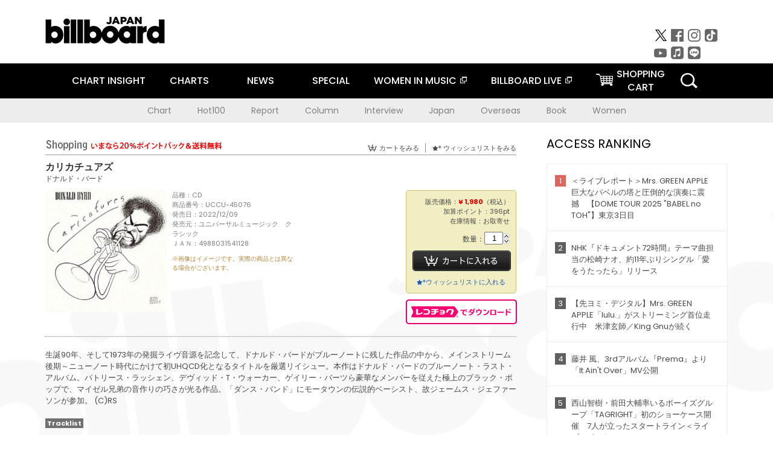

--- FILE ---
content_type: text/html; charset=UTF-8
request_url: https://www.billboard-japan.com/goods/detail/705374
body_size: 39938
content:
<!DOCTYPE html>
<html lang="ja">
<head>
  <meta charset="utf-8">
        <meta name="keywords" content="ビルボードジャパン,Billboard JAPAN,チャート,音楽,洋楽,邦楽,ミュージック,アーティスト,ランキング,ニュース"/>                <meta name="description" content="米国で最も権威のある音楽チャート・Billboard（ビルボード）の日本公式サイト。洋楽チャート、邦楽チャート、音楽ニュース、プレゼント情報などを提供。"/>      <meta property="og:locale"      content="ja_JP">
  <meta property="og:site_name"   content="Billboard JAPAN">
  <meta property="og:title"       content="ドナルド・バード「カリカチュアズ」 | UCCU-45076 | 4988031541128 | Shopping | Billboard JAPAN">
  <meta property="og:type"        content="article">
  <meta property="og:url"         content="https://www.billboard-japan.com/goods/detail/705374">
    <meta property="og:image"       content="https://www.billboard-japan.com/scale/jackets/00000147/200x_P2_G4687980W.JPG">
    <meta property="og:description" content="米国で最も権威のある音楽チャート・Billboard（ビルボード）の日本公式サイト。洋楽チャート、邦楽チャート、音楽ニュース、プレゼント情報などを提供。">
    <title>ドナルド・バード「カリカチュアズ」 | UCCU-45076 | 4988031541128 | Shopping | Billboard JAPAN</title>
  
      <script src="/common/js/jquery.min.js?date=202510301000"></script>
    <script src="/common/js/jquery.common.js?date=202510301000"></script>
  <script src="/common/js/jquery.carouFredSel.js?date=202510301000"></script>
  <script src="/common/js/jquery.tile.js?date=202510301000"></script>
  <script src="/common/sys/js/jquery.cookie.js?date=202510301000"></script>
  <script src="/common/sys/js/accordion_list.js?date=202510301000"></script>
  <script type="text/javascript" src="/common/js/ydn.js?date=202510301000"></script>
  <script src="/common/js/jquery.easing.1.3.js?date=202510301000" type="text/javascript"></script>
      <script src="/common/sys/js/publicity.js?date=202510301000"></script>
  <script src="/common/sys/js/side_chart.js?date=202510301000"></script>
    <link rel="stylesheet" type="text/css" href="/common/css/html5reset.css?date=202510301000">
  <link rel="stylesheet" type="text/css" href="/common/css/common.css?date=202510301000">
  <link rel="stylesheet" type="text/css" href="/common/sys/css/publicity.css?date=202510301000">
  <link rel="stylesheet" type="text/css" href="/common/sys/css/accordion_list.css?date=202510301000">
  <link rel="stylesheet" type="text/css" href="/common/css/socialcomment.css?date=202510301000">
  <script src="/common/js/search.js?date=202510301000"></script>
    <!--[if lt IE 9]>
  <script src="/common/js/IE9.js"></script>
  <![endif]-->
  <!-- Webtru -->
<script src="https://cmp.datasign.co/v2/a07ef6c4ff/cmp.js" async></script>

<!-- Google tag (gtag.js) -->
<script async src="https://www.googletagmanager.com/gtag/js?id=G-K6CKCDEVKT"></script>
<script>
  window.dataLayer = window.dataLayer || [];
  function gtag(){dataLayer.push(arguments);}
  gtag('js', new Date());

  gtag('config', 'G-K6CKCDEVKT');
  gtag('config', 'UA-32178381-1');
</script>  <SCRIPT LANGUAGE="JavaScript" src="https://web-cache.chocomaru.com/jplayer.js"></SCRIPT>
	<script src="/common/sys/js/goods/js_goods_form.js?date=202510301000"></script>
	<script src="/common/js/jquery.spin.js?date=202510301000"></script>
	<script type="text/javascript">
                            $(document).ready(function(){
                                $(".spin").spin({min:1,max:20});
                            });
                        </script>
	<script type="text/javascript">
                            $(document).ready(function(){
                          if($("#qty").size() > 0)
                                {
                                    $("#qty").blur(function(event){
                                        var su = $("#qty").val();
                                        if (isNaN(su) === true) {
                                            $("#qty").val(1);
                                            return;
                                        }
                                        if (su <= 0) {
                                            $("#qty").val(1);
                                        }
                                        else if (su > 20) {
                                            $("#qty").val(20);
                                        }
                                    });
                                }
                            });
                        </script>
	<link rel="stylesheet" type="text/css" href="/common/css/slick.css?date=202510301000"/>
	<link rel="stylesheet" type="text/css" href="/common/css/new/buyarea_slide.css?date=202510301000"/>
	<script type="text/javascript" src="/common/js/jquery.heightLine.js?date=202510301000"></script>
	<script type="text/javascript" src="/common/js/slick.min.js?date=202510301000"></script>
	<script type="text/javascript" src="/common/js/new/buyarea_slide.js?date=202510301000"></script>    <meta name="google-translate-customization" content="adb8cdd56f6046dc-072c0ff82a717427-gb7c019822dddd6a7-17">
  <meta name="viewport" content="width=device-width,initial-scale=1.0,minimum-scale=1.0,maximum-scale=1.0,user-scalable=no">
  <script type="text/javascript">
  if ((navigator.userAgent.indexOf('iPhone') > 0) || navigator.userAgent.indexOf('iPod') > 0 || (navigator.userAgent.indexOf('Android') > 0 && navigator.userAgent.indexOf('Mobile') > 0)) {
      document.write('<meta name="viewport" content="width=device-width, initial-scale=1.0">');
    }else{
      document.write('<meta name="viewport" content="width=1300">');
    }
  </script>
  <link rel="shortcut icon" href="/favicon.ico">
  <!--ここから追記分-->
  <link href="https://fonts.googleapis.com/css?family=Poppins:400,500,700" rel="stylesheet">
  <link rel="stylesheet" type="text/css" href="/common/css/new/common.css?date=202510301000">
  <link rel="stylesheet" type="text/css" href="/common/css/new/common_header.css?date=202510301000">
  <link rel="stylesheet" type="text/css" href="/common/css/new/common_footer.css?date=202510301000">
  <script src="/common/js/new/new_common.js?date=202510301000"></script>
  <!--ここまで追記分-->
  <script type="application/javascript" src="//anymind360.com/js/1567/ats.js"></script>

  <!--Taboola-->
<script type="text/javascript">
  window._taboola = window._taboola || [];
  _taboola.push({article:'auto'});
  !function (e, f, u, i) {
    if (!document.getElementById(i)){
      e.async = 1;
      e.src = u;
      e.id = i;
      f.parentNode.insertBefore(e, f);
    }
  }(document.createElement('script'),
  document.getElementsByTagName('script')[0],
  '//cdn.taboola.com/libtrc/billboard-japan/loader.js',
  'tb_loader_script');
  if(window.performance && typeof window.performance.mark == 'function')
    {window.performance.mark('tbl_ic');}
</script>
  <!--Taboola-->
	<!-- google ad -->
<!-- google ad -->
</head><body class="goods">
<div id="cm_wrapper">
  
  <div style="display:none;">
<span id="js_cm_title"></span>
</div>
<div id="cm_header" class="cf">
<header>
  <h1 id="cm_sitelogo"><a href="/"><img src="/common/img/img_sitelogo.png" alt="Billboard JAPAN"></a></h1>
  <a href="javascript:showMain();" class="button skip">このページをスキップする</a>
</header>
</div>
<div id="cm_content"  class="cf">
<input type ="hidden" id ="js_publicity_url" value = "">
<div id="widebanner"></div>
    <article>
	<!-- CM -->
    <div id="cm">
    <p>
    </p>
    </div>
	<!-- /CMここまで -->
    </article>
    <br />
</div>  
</div>
<!-- / #cm_wrapper -->

<div id="wrapper">
  
    <!-- ヘッダーここから -->
  <div id="header" class="cf">
    <header class="inner">
      <div class="header_inner cf">
        <h1 id="sitelogo"><a class="hover" href="/"><img src="/common/img/img_header_sitelogo.png" alt="Billboard JAPAN"></a></h1>
        <div id="topbanner" class="pc_obj">  
        </div>
        <!-- / #topbanner -->
        <div class="menu_toggle sp_obj"><img src="/common/img/icon_menu_close.gif" alt=""></div>
        <p class="search_btn search_toggle sp_obj"><img src="/common/img/icon_search_close.gif" alt="検索"></p>
        <div class="form_area">
          <form method="get" action="/search">
            <fieldset>
              <input id="searchtext" title="キーワードで検索" type="search" name="q" value="" placeholder="キーワードで検索" required />
              <input class="hover" type="submit" id="searchsubmit" value="検索" />
            </fieldset>
          </form>
          <p class="search_toggle sp_obj">閉じる</p>
        </div>
        <!-- / .form_area -->
      </div>
      <!-- / .header_inner -->
<noscript>
<div class="no_script">
<p>現在お使いのブラウザではJavascriptが有効となっていないため、サイトのコンテンツが正常に表示・動作されません。<br />
Javascriptを有効にしてください。詳しくはお使いのブラウザのヘルプをご覧ください。</p>
</div>
</noscript>
      <div class="menu_area">
        <nav id="globalNavi">
          <ul class="cf">
            <li class="toggle_menu">
              <a href="javascript:void(0);" class="sp_nolink slide_btn">CHART INSIGHT<span class="sp_obj">＋</span></a>
              <div class="slide_menu">
                <div class="slide_content">
                  <!--<p class="sp_obj"><a href="/chart_insight/">CHART INSIGHT</a></p>-->
                  <!--<p class="sp_obj"><a href="/chart_insight_global/">CHART INSIGHT GLOBAL</a></p>-->
                  <!--<p class="sp_obj"><a href="/chart_insight_books/">BOOK CHART INSIGHT</a></p>-->
                  <ul>
                    <li class="toggle_menu"><a href="javascript:void(0);" class="sp_nolink underslide_btn">MUSIC</a>
                      <div class="underslide_content">
                        <ul>
                          <li><a href="/chart_insight/">CHART INSIGHT</a></li>
                          <li><a href="/chart_insight_global/">CHART INSIGHT GLOBAL</a></li>
                        </ul>
                      </div>
                    </li>
                    <li class="toggle_menu"><a href="javascript:void(0);" class="sp_nolink underslide_btn">BOOKS</a>
                      <div class="underslide_content">
                        <ul>
                          <li><a href="/chart_insight_books/">BOOK CHART INSIGHT</a></li>
                        </ul>
                      </div>
                    </li>
                  </ul>
                </div>
              </div>
              <!-- / .slide_menu -->
            </li>
            <li class="toggle_menu">
              <a href="javascript:void(0);" class="sp_nolink slide_btn">CHARTS<span class="sp_obj">＋</span></a>
              <div class="slide_menu">
                <div class="slide_content">
                  <!--<p class="sp_obj"><a href="/charts/">CHATRS TOP</a></p>-->
                  <!--<p class="sp_obj"><a href="/charts/book/">BOOKS CHATRS TOP</a></p>-->
                  <ul>
                    <li class="toggle_menu"><a href="javascript:void(0);" class="sp_nolink underslide_btn">MUSIC</a>
                      <div class="underslide_content">
                        <ul>
                          <li><a href="/charts/">JAPAN CHARTS</a></li>
                          <li><a href="/charts/oversea/">WORLD CHARTS</a></li>
                          <li><a href="/charts/year_end/">YEAR END (JAPAN)</a></li>
                          <li><a href="/charts/year_end_oversea/">YEAR END (WORLD)</a></li>
                        </ul>
                      </div>
                    </li>
                    <li class="toggle_menu"><a href="javascript:void(0);" class="sp_nolink underslide_btn">BOOKS</a>
                      <div class="underslide_content">
                        <ul>
                          <li><a href="/charts/book/">JAPAN CHARTS</a></li>
                          <!-- <li><a href="/charts/year_end_book/">YEAR END (JAPAN)</a></li> -->
                        </ul>
                      </div>
                    </li>
                  </ul>
                </div>
              </div>
              <!-- / .slide_menu -->
            </li>
            <li class="toggle_menu">
              <a href="/d_news/" class="sp_nolink slide_btn">NEWS<span class="sp_obj">＋</span></a>
              <div class="slide_menu">
                <div class="slide_content">
                  <!--<p class="sp_obj"><a href="/d_news/">NEWS TOP</a></p>-->
                  <ul>
                    <li><a href="/d_news/">ALL</a></li>
                    <li><a href="/d_news/jpn/">JAPAN</a></li>
                    <li><a href="/d_news/overseas/">OVERSEAS</a></li>
                  </ul>
                </div>
              </div>
              <!-- / .slide_menu -->
            </li>
            <li><a href="/special/">SPECIAL</a></li>
            <li><a href="https://www.billboard-japan.com/wim/" target="_blank" class="blank">WOMEN IN MUSIC</a></li>
            <li><a href="http://www.billboard-live.com/" target="_blank" class="blank">BILLBOARD LIVE</a></li>
            <li class="pc_shopcart"><a href="http://www.vanda.co.jp/billboard/cart/" class="btn_shopcart">SHOPPING<br>CART</a></li>
            <li class="sp_shopcart"><a href="http://www.vanda.co.jp/billboard/sp/cart/" class="btn_shopcart">SHOPPING CART</a></li>
            <li class="pc_search"><a href="javascript:void(0)"></a></li>
          </ul>
        </nav>
        <!-- / #globalNavi -->
        <div id="sns_navi">
          <ul>
            <li><a class="hover" href="https://twitter.com/Billboard_JAPAN" target="_blank"><img class="js_img_switch" src="/common/img/twitter_btn_pc.png" alt="X(旧Twitter)"></a></li>
            <li><a class="hover" href="https://www.facebook.com/pages/Billboard-JAPAN/635768896442966?fref=ts" target="_blank"><img class="js_img_switch" src="/common/img/facebook_btn_pc.png"alt="facebook"></a></li>
            <li><a class="hover" href="https://www.instagram.com/billboard_japan/" target="_blank"><img class="js_img_switch" src="/common/img/instagram_btn_pc.png" alt="Instagram"></a></li>
            <li><a class="hover" href="https://www.tiktok.com/@billboard_japan" target="_blank"><img class="js_img_switch" src="/common/img/tiktok_btn_pc.png" alt="Tik Tok"></a></li>
            <li><a class="hover" href="https://www.youtube.com/@BillboardJAPAN" target="_blank"><img class="js_img_switch" src="/common/img/youtube_btn_pc.png" alt="You Tube"></a></li>
            <li><a class="hover" href="http://applemusic.com/billboard-japan"><img class="js_img_switch" src="/common/img/apple_icon_pc.png" alt="iTunes Store"></a></li>
            <li><a class="hover" href="https://line.me/ti/p/%40oa-billboardnews" target="_blank"><img class="js_img_switch" src="/common/img/line_btn_pc.png" alt="LINE"></a></li>
          </ul>
        </div>
        <!-- / #sns_navi -->
      </div>
      <!-- / .menu_area -->
    <div class="chart_area scroll_wrap">
      <div class="scroll_area">
        <ul>
          <li><a href="/tagindex/detail/4">Chart</a></li>
          <li><a href="/tagindex/detail/32">Hot100</a></li>
          <li><a href="/tagindex/detail/13">Report</a></li>
          <li><a href="/tagindex/detail/41">Column</a></li>
          <li><a href="/tagindex/detail/30">Interview</a></li>
          <li><a href="/tagindex/detail/1">Japan</a></li>
          <li><a href="/tagindex/detail/26">Overseas</a></li>
          <li><a href="/tagindex/detail/163">Book</a></li>
          <li><a href="/tagindex/detail/43">Women</a></li>
        </ul>
      </div>
    </div>
    <!-- / .chart_area -->

    </header>
    <div class="overlay search_toggle"></div><!-- 検索オーバーレイ -->
  </div>
  <!-- ヘッダーここまで -->
  
  <div id="content2" class="cf">
    <div class="inner">
            <div class="leftBox">
        <div id="main2">
                                          


<div class="sp_only_inner">
<!-- レビューここから -->
    <div id="shopping">
    <article>
    <hgroup>
    <h2><img src="/common/img/title_shopping.png" alt="Shoping"></h2>
    <ul class="listUI cf sp_obj"><!-- SP -->
      <li><a href="https://www.vanda.co.jp/billboard/sp/cart/"><img src="/common/img/ico_cart.png" alt="カートをみる">カートをみる</a></li>
      <li><a href="https://www.vanda.co.jp/billboard/sp/wishlist/"><img src="/common/img/ico_wish.png" alt="ウィッシュリストをみる">ウィッシュリストをみる</a></li>
    </ul>
    <ul class="listUI cf pc_obj"><!-- PC -->
      <li><a href="https://www.vanda.co.jp/billboard/cart/"><img src="/common/img/ico_cart.png" alt="カートをみる">カートをみる</a></li>
      <li><a href="https://www.vanda.co.jp/billboard/wishlist/"><img src="/common/img/ico_wish.png" alt="ウィッシュリストをみる">ウィッシュリストをみる</a></li>
    </ul>
  </hgroup>
    <section class="cf">
    <hgroup>
    <h3>カリカチュアズ</h3>
    <h4>
                  <a href="/artists/detail/428854">ドナルド・バード</a>
              </h4>
    </hgroup>
    <!-- 同一商品の注意書き -->
                        <!-- //同一商品の注意書き -->
    <div id="cdInfo">
        <p><img src="/scale/jackets/00000147/200x200_P2_G4687980W.JPG" alt="ドナルド・バード「 カリカチュアズ」"/></p>
    <ul>
    <li>品種：CD</li>
    <li>商品番号：UCCU-45076</li>
    <li>発売日：2022/12/09</li>
    <li>発売元：ユニバーサルミュージック　クラシック</li>
    <li>ＪＡＮ：4988031541128</li>
    <!-- ジャケット写真の注意書き -->
    <li id="jk_caption">※画像はイメージです。実際の商品とは異なる場合がございます。</li>
    <!-- //ジャケット写真の注意書き -->

    </ul>
    </div>
    <!-- / #cdInfo -->
    <div id="sellInfo">
    <div id="sellInfobox">
    <ul>
            <li>販売価格：<strong>&yen; 1,980</strong>（税込）</li>
                <li>加算ポイント：396pt</li>
                                <li>在庫情報：お取寄せ</li>
                </ul>
                                            <form action="https://www.vanda.co.jp/billboard/" id="AddToCartForm" name="AddToCartForm" method="post" accept-charset="utf-8">
                <input type ="hidden" name ="m" value ="cart">
                <input type ="hidden" name="sku" id="sku" value="4988031541128"/>
                <label for="qty">数量：</label><input type="text" name="qty" id="qty" maxlength="2"  size="2" value="1" class="spin" />
                <div class="pc_obj"><button type="submit" class="btn_buycart">カートに入れる</button></div>
                <div class="sp_obj"><button type="submit" class="btn_buycart" onclick="this.form.action='https://www.vanda.co.jp/billboard/sp/';">カートに入れる</button></div>
                </form>
                <p class="pc_obj"><a href="https://www.vanda.co.jp/billboard/wishlist/sku/4988031541128/"><img src="/common/img/ico_wish_b.png" alt="ウィッシュリスト">ウィッシュリストに入れる</a></p>
                <p class="sp_obj"><a href="https://www.vanda.co.jp/billboard/sp/wishlist/sku/4988031541128/"><img src="/common/img/ico_wish_b.png" alt="ウィッシュリスト">ウィッシュリストに入れる</a></p>
                            </div>
    <!-- / #sellInfobox -->
            <p><a href="http://recochoku.jp/search/artist/?affiliate=6501010004&q=%E3%83%89%E3%83%8A%E3%83%AB%E3%83%89%E3%83%BB%E3%83%90%E3%83%BC%E3%83%89" target="_blank" class="btn_reco">レコチョクでダウンロード</a></p>
        </div>
    <!-- / #sellInfo -->
    <div id="maintext">
    <p>生誕90年、そして1973年の発掘ライヴ音源を記念して、ドナルド・バードがブルーノートに残した作品の中から、メインストリーム後期～ニューノート時代にかけて初UHQCD化となるタイトルを厳選リイシュー。本作はドナルド・バードのブルーノート・ラスト・アルバム。パトリース・ラッシェン、デヴィッド・T・ウォーカー、ゲイリー・バーツら豪華なメンバーを従えた極上のブラック・ポップで、マイゼル兄弟の音作りの巧さが光る作品。「ダンス・バンド」にモータウンの伝説的ベーシスト、故ジェームス・ジェファーソンが参加。 (C)RS</p>
                                            <div id="tracklist">
        <h5>Tracklist</h5>
                                                                                    <table>
                <thead>
                <th>Disc01</th>
                </thead>
                <tbody>
                                                        <tr class="dlcolor">
                        <td>01.ダンス・バンド</td>
                            <td></td>
                        </tr>
                                                                        <tr>
                        <td>02.ワイルド・ライフ</td>
                            <td></td>
                        </tr>
                                                                        <tr class="dlcolor">
                        <td>03.カリカチュアズ</td>
                            <td></td>
                        </tr>
                                                                        <tr>
                        <td>04.サイエンス・ファンクション</td>
                            <td></td>
                        </tr>
                                                                        <tr class="dlcolor">
                        <td>05.ダンシング・イン・ザ・ストリート</td>
                            <td></td>
                        </tr>
                                                                        <tr>
                        <td>06.リターン・オブ・ザ・キング</td>
                            <td></td>
                        </tr>
                                                                        <tr class="dlcolor">
                        <td>07.オンワード・ティル・モーニング</td>
                            <td></td>
                        </tr>
                                                                        <tr>
                        <td>08.テル・ミー</td>
                            <td></td>
                        </tr>
                                        </tbody>
        </table>
        </div>
        <!-- / #tracklist -->
        </div>
    <!-- / #maintext -->
    </section>
    </article>
    </div>
    <!-- / #shopping -->
</div>
<!-- / .sp_only_inner -->

  <!--sldier-->
  <div class="buyArea_wrap">
    <p class="buyArea__ttl">関連商品</p>
    <div class="buyArea">
      <!-- ///////////////////////////////PC////////////////////////////////// -->
      <div class="inner slide_selector pc_obj" id="js-changeList">
                          <div class="buyArea__BoxWrap">
                                  <div class="buyArea__DetailBox">
              <dl>
                <dt class="buyArea__Name"><a href="/goods/detail/625319">ライヴ・アット・モントルー</a></dt>
                <dd class="cf">
                  <div class="buyArea__Image">
                    <a href="/goods/detail/625319"><img src="/scale/common/80x80_img_noimage.png" alt="ドナルド・バード フォンス・マイゼル ネイサン・デイヴィス アラン・バーンズ ケヴィン・トニー ラリー・マイゼル バーニー・ペリー ヘンリー・フランクリン「ライヴ・アット・モントルー」"/></a>
                  </div>
                  <div class="buyArea__detailList">
                    <p class="buyArea__Date">未定</p>
                    <p class="buyArea__Category">[CD]</p>
                    <p class="buyArea__Price matchHeightPrice">&yen;2,571(税込)</p>
                    <div class="buyArea__Btn">
                      <a href="/goods/detail/625319">
                        <img src="/common/img/d_news/image/buy-btn_pc.gif" alt="購入画面へ">
                      </a>
                    </div>
                  </div>
                </dd>
              </dl>
            </div>
                                  <div class="buyArea__DetailBox">
              <dl>
                <dt class="buyArea__Name"><a href="/goods/detail/380365">ライヴ・アット・モントルー</a></dt>
                <dd class="cf">
                  <div class="buyArea__Image">
                    <a href="/goods/detail/380365"><img src="/scale/common/80x80_img_noimage.png" alt="ドナルド・バード フォンス・マイゼル ネイサン・デイヴィス アラン・バーンズ ケヴィン・トニー ラリー・マイゼル バーニー・ペリー ヘンリー・フランクリン「ライヴ・アット・モントルー」"/></a>
                  </div>
                  <div class="buyArea__detailList">
                    <p class="buyArea__Date">未定</p>
                    <p class="buyArea__Category">[CD]</p>
                    <p class="buyArea__Price matchHeightPrice">&yen;2,571(税込)</p>
                    <div class="buyArea__Btn">
                      <a href="/goods/detail/380365">
                        <img src="/common/img/d_news/image/buy-btn_pc.gif" alt="購入画面へ">
                      </a>
                    </div>
                  </div>
                </dd>
              </dl>
            </div>
                                  <div class="buyArea__DetailBox">
              <dl>
                <dt class="buyArea__Name"><a href="/goods/detail/759877">フュエゴ</a></dt>
                <dd class="cf">
                  <div class="buyArea__Image">
                    <a href="/goods/detail/759877"><img src="/scale/jackets/00000161/80x80_P2_G3883589W.JPG" alt="ドナルド・バード ジャッキー・マクリーン デューク・ピアソン ダグ・ワトキンス レックス・ハンフリーズ「フュエゴ」"/></a>
                  </div>
                  <div class="buyArea__detailList">
                    <p class="buyArea__Date">2025/10/22</p>
                    <p class="buyArea__Category">[CD]</p>
                    <p class="buyArea__Price matchHeightPrice">-</p>
                    <div class="buyArea__Btn">
                      <a href="/goods/detail/759877">
                        <img src="/common/img/d_news/image/buy-btn_pc.gif" alt="購入画面へ">
                      </a>
                    </div>
                  </div>
                </dd>
              </dl>
            </div>
                                  <div class="buyArea__DetailBox">
              <dl>
                <dt class="buyArea__Name"><a href="/goods/detail/759874">ブラック・バード</a></dt>
                <dd class="cf">
                  <div class="buyArea__Image">
                    <a href="/goods/detail/759874"><img src="/scale/jackets/00000161/80x80_P2_G3883586W.JPG" alt="ドナルド・バード フォンス・マイゼル ロジャー・グレン ジョー・サンプル フレッド・ペレン ディーン・パークス デヴィッド・Ｔ．ウォーカー ウィルトン・フェルダー「ブラック・バード」"/></a>
                  </div>
                  <div class="buyArea__detailList">
                    <p class="buyArea__Date">2025/10/22</p>
                    <p class="buyArea__Category">[CD]</p>
                    <p class="buyArea__Price matchHeightPrice">-</p>
                    <div class="buyArea__Btn">
                      <a href="/goods/detail/759874">
                        <img src="/common/img/d_news/image/buy-btn_pc.gif" alt="購入画面へ">
                      </a>
                    </div>
                  </div>
                </dd>
              </dl>
            </div>
                                  <div class="buyArea__DetailBox">
              <dl>
                <dt class="buyArea__Name"><a href="/goods/detail/752587">ルグラン・ジャズ　＋３</a></dt>
                <dd class="cf">
                  <div class="buyArea__Image">
                    <a href="/goods/detail/752587"><img src="/scale/jackets/00000160/80x80_P2_G3875960W.JPG" alt="ミシェル・ルグラン マイルス・デイヴィス ドナルド・バード アート・ファーマー クラーク・テリー ベン・ウェブスター ジョン・コルトレーン フィル・ウッズ「ルグラン・ジャズ　＋３」"/></a>
                  </div>
                  <div class="buyArea__detailList">
                    <p class="buyArea__Date">2025/06/25</p>
                    <p class="buyArea__Category">[CD]</p>
                    <p class="buyArea__Price matchHeightPrice">&yen;2,640(税込)</p>
                    <div class="buyArea__Btn">
                      <a href="/goods/detail/752587">
                        <img src="/common/img/d_news/image/buy-btn_pc.gif" alt="購入画面へ">
                      </a>
                    </div>
                  </div>
                </dd>
              </dl>
            </div>
                                  <div class="buyArea__DetailBox">
              <dl>
                <dt class="buyArea__Name"><a href="/goods/detail/741401">オフ・トゥ・ザ・レイシス</a></dt>
                <dd class="cf">
                  <div class="buyArea__Image">
                    <a href="/goods/detail/741401"><img src="/scale/jackets/00000157/80x80_P2_H2087224W.JPG" alt="ドナルド・バード ジャッキー・マクリーン ペッパー・アダムス ウィントン・ケリー サム・ジョーンズ アート・テイラー「オフ・トゥ・ザ・レイシス」"/></a>
                  </div>
                  <div class="buyArea__detailList">
                    <p class="buyArea__Date">2024/11/13</p>
                    <p class="buyArea__Category">[CD]</p>
                    <p class="buyArea__Price matchHeightPrice">&yen;1,980(税込)</p>
                    <div class="buyArea__Btn">
                      <a href="/goods/detail/741401">
                        <img src="/common/img/d_news/image/buy-btn_pc.gif" alt="購入画面へ">
                      </a>
                    </div>
                  </div>
                </dd>
              </dl>
            </div>
                    </div>
                  <div class="buyArea__BoxWrap">
                                  <div class="buyArea__DetailBox">
              <dl>
                <dt class="buyArea__Name"><a href="/goods/detail/741397">ポール・チェンバース・クインテット　＋１</a></dt>
                <dd class="cf">
                  <div class="buyArea__Image">
                    <a href="/goods/detail/741397"><img src="/scale/jackets/00000157/80x80_P2_H2087200W.JPG" alt="ポール・チェンバース・クインテット ポール・チェンバース ドナルド・バード クリフ・ジョーダン トミー・フラナガン エルヴィン・ジョーンズ「ポール・チェンバース・クインテット　＋１」"/></a>
                  </div>
                  <div class="buyArea__detailList">
                    <p class="buyArea__Date">2024/11/13</p>
                    <p class="buyArea__Category">[CD]</p>
                    <p class="buyArea__Price matchHeightPrice">&yen;1,980(税込)</p>
                    <div class="buyArea__Btn">
                      <a href="/goods/detail/741397">
                        <img src="/common/img/d_news/image/buy-btn_pc.gif" alt="購入画面へ">
                      </a>
                    </div>
                  </div>
                </dd>
              </dl>
            </div>
                                  <div class="buyArea__DetailBox">
              <dl>
                <dt class="buyArea__Name"><a href="/goods/detail/742169">アナザー・ワン</a></dt>
                <dd class="cf">
                  <div class="buyArea__Image">
                    <a href="/goods/detail/742169"><img src="/scale/jackets/00000158/80x80_P2_G3852239W.JPG" alt="オスカー・ペティフォード ドナルド・バード アーニー・ロイヤル ボブ・ブルックマイヤー ジジ・グライス ジェローム・リチャードソン ドン・アブニー オシー・ジョンソン「アナザー・ワン」"/></a>
                  </div>
                  <div class="buyArea__detailList">
                    <p class="buyArea__Date">2024/10/30</p>
                    <p class="buyArea__Category">[CD]</p>
                    <p class="buyArea__Price matchHeightPrice">&yen;1,980(税込)</p>
                    <div class="buyArea__Btn">
                      <a href="/goods/detail/742169">
                        <img src="/common/img/d_news/image/buy-btn_pc.gif" alt="購入画面へ">
                      </a>
                    </div>
                  </div>
                </dd>
              </dl>
            </div>
                                  <div class="buyArea__DetailBox">
              <dl>
                <dt class="buyArea__Name"><a href="/goods/detail/742165">アート・ブレイキー・ビッグ・バンド</a></dt>
                <dd class="cf">
                  <div class="buyArea__Image">
                    <a href="/goods/detail/742165"><img src="/scale/jackets/00000158/80x80_P2_G3852235W.JPG" alt="アート・ブレイキー ジョン・コルトレーン ドナルド・バード レイ・コープランド ビル・ハードマン アイドリース・シュリーマン ジミー・クリーヴランド メルバ・リストン「アート・ブレイキー・ビッグ・バンド」"/></a>
                  </div>
                  <div class="buyArea__detailList">
                    <p class="buyArea__Date">2024/10/30</p>
                    <p class="buyArea__Category">[CD]</p>
                    <p class="buyArea__Price matchHeightPrice">&yen;1,980(税込)</p>
                    <div class="buyArea__Btn">
                      <a href="/goods/detail/742165">
                        <img src="/common/img/d_news/image/buy-btn_pc.gif" alt="購入画面へ">
                      </a>
                    </div>
                  </div>
                </dd>
              </dl>
            </div>
                                  <div class="buyArea__DetailBox">
              <dl>
                <dt class="buyArea__Name"><a href="/goods/detail/742155">ベツレヘム・イヤーズ</a></dt>
                <dd class="cf">
                  <div class="buyArea__Image">
                    <a href="/goods/detail/742155"><img src="/scale/jackets/00000158/80x80_P2_H2099418W.JPG" alt="ジョン・コルトレーン ドナルド・バード アイドリース・スリーマン ビル・ハードマン レイ・コープランド アル・コーン ウィリアム・スラッピン サヒブ・シハブ「ベツレヘム・イヤーズ」"/></a>
                  </div>
                  <div class="buyArea__detailList">
                    <p class="buyArea__Date">2024/10/30</p>
                    <p class="buyArea__Category">[CD]</p>
                    <p class="buyArea__Price matchHeightPrice">&yen;2,970(税込)</p>
                    <div class="buyArea__Btn">
                      <a href="/goods/detail/742155">
                        <img src="/common/img/d_news/image/buy-btn_pc.gif" alt="購入画面へ">
                      </a>
                    </div>
                  </div>
                </dd>
              </dl>
            </div>
                                  <div class="buyArea__DetailBox">
              <dl>
                <dt class="buyArea__Name"><a href="/goods/detail/742154">ウィナーズ・サークル</a></dt>
                <dd class="cf">
                  <div class="buyArea__Image">
                    <a href="/goods/detail/742154"><img src="/scale/jackets/00000158/80x80_P2_H2099383W.JPG" alt="ジョン・コルトレーン＆アザーズ ドナルド・バード フランク・リハク ジーン・クイル アル・コーン エディー・コスタ フレディー・グリーン オスカー・ペティフォード「ウィナーズ・サークル」"/></a>
                  </div>
                  <div class="buyArea__detailList">
                    <p class="buyArea__Date">2024/10/30</p>
                    <p class="buyArea__Category">[CD]</p>
                    <p class="buyArea__Price matchHeightPrice">&yen;1,980(税込)</p>
                    <div class="buyArea__Btn">
                      <a href="/goods/detail/742154">
                        <img src="/common/img/d_news/image/buy-btn_pc.gif" alt="購入画面へ">
                      </a>
                    </div>
                  </div>
                </dd>
              </dl>
            </div>
                                  <div class="buyArea__DetailBox">
              <dl>
                <dt class="buyArea__Name"><a href="/goods/detail/737821">プレイシズ・アンド・スペイシズ</a></dt>
                <dd class="cf">
                  <div class="buyArea__Image">
                    <a href="/goods/detail/737821"><img src="/scale/jackets/00000156/80x80_P2_H2076146W.JPG" alt="ドナルド・バード フォンス・マイゼル レイモンド・ブラウン ジョージ・ボハノン タイリー・グレンＪｒ． ラリー・マイゼル スキップ・スカボロー クレイグ・マクマレン「プレイシズ・アンド・スペイシズ」"/></a>
                  </div>
                  <div class="buyArea__detailList">
                    <p class="buyArea__Date">2024/10/23</p>
                    <p class="buyArea__Category">[CD]</p>
                    <p class="buyArea__Price matchHeightPrice">&yen;2,200(税込)</p>
                    <div class="buyArea__Btn">
                      <a href="/goods/detail/737821">
                        <img src="/common/img/d_news/image/buy-btn_pc.gif" alt="購入画面へ">
                      </a>
                    </div>
                  </div>
                </dd>
              </dl>
            </div>
                    </div>
                  <div class="buyArea__BoxWrap">
                                  <div class="buyArea__DetailBox">
              <dl>
                <dt class="buyArea__Name"><a href="/goods/detail/737751">マイ・コンセプション</a></dt>
                <dd class="cf">
                  <div class="buyArea__Image">
                    <a href="/goods/detail/737751"><img src="/scale/jackets/00000156/80x80_P2_G3828856W.JPG" alt="ソニー・クラーク ドナルド・バード ハンク・モブレー ポール・チェンバース アート・ブレイキー「マイ・コンセプション」"/></a>
                  </div>
                  <div class="buyArea__detailList">
                    <p class="buyArea__Date">2024/09/25</p>
                    <p class="buyArea__Category">[CD]</p>
                    <p class="buyArea__Price matchHeightPrice">&yen;2,200(税込)</p>
                    <div class="buyArea__Btn">
                      <a href="/goods/detail/737751">
                        <img src="/common/img/d_news/image/buy-btn_pc.gif" alt="購入画面へ">
                      </a>
                    </div>
                  </div>
                </dd>
              </dl>
            </div>
                                  <div class="buyArea__DetailBox">
              <dl>
                <dt class="buyArea__Name"><a href="/goods/detail/737744">ア・ニュー・パースペクティヴ</a></dt>
                <dd class="cf">
                  <div class="buyArea__Image">
                    <a href="/goods/detail/737744"><img src="/scale/jackets/00000156/80x80_P2_G3828849W.JPG" alt="ドナルド・バード ハンク・モブレー ハービー・ハンコック ドナルド・ベスト ケニー・バレル ブッチ・ウォーレン レックス・ハンフリーズ「ア・ニュー・パースペクティヴ」"/></a>
                  </div>
                  <div class="buyArea__detailList">
                    <p class="buyArea__Date">2024/09/25</p>
                    <p class="buyArea__Category">[CD]</p>
                    <p class="buyArea__Price matchHeightPrice">&yen;2,200(税込)</p>
                    <div class="buyArea__Btn">
                      <a href="/goods/detail/737744">
                        <img src="/common/img/d_news/image/buy-btn_pc.gif" alt="購入画面へ">
                      </a>
                    </div>
                  </div>
                </dd>
              </dl>
            </div>
                                  <div class="buyArea__DetailBox">
              <dl>
                <dt class="buyArea__Name"><a href="/goods/detail/737743">マイ・ポイント・オブ・ヴュー</a></dt>
                <dd class="cf">
                  <div class="buyArea__Image">
                    <a href="/goods/detail/737743"><img src="/scale/jackets/00000156/80x80_P2_G3828848W.JPG" alt="ハービー・ハンコック ドナルド・バード グレイシャン・モンカー３世 ハンク・モブレー グラント・グリーン チャック・イスラエル トニー・ウィリアムス「マイ・ポイント・オブ・ヴュー」"/></a>
                  </div>
                  <div class="buyArea__detailList">
                    <p class="buyArea__Date">2024/09/25</p>
                    <p class="buyArea__Category">[CD]</p>
                    <p class="buyArea__Price matchHeightPrice">&yen;2,200(税込)</p>
                    <div class="buyArea__Btn">
                      <a href="/goods/detail/737743">
                        <img src="/common/img/d_news/image/buy-btn_pc.gif" alt="購入画面へ">
                      </a>
                    </div>
                  </div>
                </dd>
              </dl>
            </div>
                                  <div class="buyArea__DetailBox">
              <dl>
                <dt class="buyArea__Name"><a href="/goods/detail/737739">バード・イン・フライト</a></dt>
                <dd class="cf">
                  <div class="buyArea__Image">
                    <a href="/goods/detail/737739"><img src="/scale/jackets/00000156/80x80_P2_G3828844W.JPG" alt="ドナルド・バード ジャッキー・マクリーン ハンク・モブレー デューク・ピアソン ダグ・ワトキンス レジー・ワークマン レックス・ハンフリーズ「バード・イン・フライト」"/></a>
                  </div>
                  <div class="buyArea__detailList">
                    <p class="buyArea__Date">2024/09/25</p>
                    <p class="buyArea__Category">[CD]</p>
                    <p class="buyArea__Price matchHeightPrice">&yen;2,200(税込)</p>
                    <div class="buyArea__Btn">
                      <a href="/goods/detail/737739">
                        <img src="/common/img/d_news/image/buy-btn_pc.gif" alt="購入画面へ">
                      </a>
                    </div>
                  </div>
                </dd>
              </dl>
            </div>
                                  <div class="buyArea__DetailBox">
              <dl>
                <dt class="buyArea__Name"><a href="/goods/detail/731459">６ピーシズ・オブ・シルヴァー</a></dt>
                <dd class="cf">
                  <div class="buyArea__Image">
                    <a href="/goods/detail/731459"><img src="/scale/jackets/00000155/80x80_P2_G9013894W.JPG" alt="ホレス・シルヴァー ドナルド・バード ハンク・モブレー ダグ・ワトキンス ルイス・ヘイズ「６ピーシズ・オブ・シルヴァー」"/></a>
                  </div>
                  <div class="buyArea__detailList">
                    <p class="buyArea__Date">2024/06/26</p>
                    <p class="buyArea__Category">[CD]</p>
                    <p class="buyArea__Price matchHeightPrice">&yen;2,200(税込)</p>
                    <div class="buyArea__Btn">
                      <a href="/goods/detail/731459">
                        <img src="/common/img/d_news/image/buy-btn_pc.gif" alt="購入画面へ">
                      </a>
                    </div>
                  </div>
                </dd>
              </dl>
            </div>
                                  <div class="buyArea__DetailBox">
              <dl>
                <dt class="buyArea__Name"><a href="/goods/detail/733038">アナザー・ワン（２０２４年リマスター盤）</a></dt>
                <dd class="cf">
                  <div class="buyArea__Image">
                    <a href="/goods/detail/733038"><img src="/scale/jackets/00000156/80x80_P2_G3821237W.JPG" alt="オスカー・ペティフォード ドナルド・バード アーニー・ロイヤル ボブ・ブルックマイヤー ジジ・グライス ジェローム・リチャードソン ドン・アブニー オシー・ジョンソン「アナザー・ワン（２０２４年リマスター盤）」"/></a>
                  </div>
                  <div class="buyArea__detailList">
                    <p class="buyArea__Date">2024/05/29</p>
                    <p class="buyArea__Category">[CD]</p>
                    <p class="buyArea__Price matchHeightPrice">&yen;1,650(税込)</p>
                    <div class="buyArea__Btn">
                      <a href="/goods/detail/733038">
                        <img src="/common/img/d_news/image/buy-btn_pc.gif" alt="購入画面へ">
                      </a>
                    </div>
                  </div>
                </dd>
              </dl>
            </div>
                    </div>
                  <div class="buyArea__BoxWrap">
                                  <div class="buyArea__DetailBox">
              <dl>
                <dt class="buyArea__Name"><a href="/goods/detail/733034">アート・ブレイキー・ビッグ・バンド（２０２４年リマスター盤）</a></dt>
                <dd class="cf">
                  <div class="buyArea__Image">
                    <a href="/goods/detail/733034"><img src="/scale/jackets/00000156/80x80_P2_G3821233W.JPG" alt="アート・ブレイキー ジョン・コルトレーン ドナルド・バード レイ・コープランド ビル・ハードマン アイドリース・シュリーマン ジミー・クリーヴランド メルバ・リストン「アート・ブレイキー・ビッグ・バンド（２０２４年リマスター盤）」"/></a>
                  </div>
                  <div class="buyArea__detailList">
                    <p class="buyArea__Date">2024/05/29</p>
                    <p class="buyArea__Category">[CD]</p>
                    <p class="buyArea__Price matchHeightPrice">&yen;1,650(税込)</p>
                    <div class="buyArea__Btn">
                      <a href="/goods/detail/733034">
                        <img src="/common/img/d_news/image/buy-btn_pc.gif" alt="購入画面へ">
                      </a>
                    </div>
                  </div>
                </dd>
              </dl>
            </div>
                                  <div class="buyArea__DetailBox">
              <dl>
                <dt class="buyArea__Name"><a href="/goods/detail/733024">ベツレヘム・イヤーズ（２０２４年リマスター盤）</a></dt>
                <dd class="cf">
                  <div class="buyArea__Image">
                    <a href="/goods/detail/733024"><img src="/scale/jackets/00000156/80x80_P2_G3821215W.JPG" alt="ジョン・コルトレーン ドナルド・バード サヒブ・シハブ アート・ブレイキー ウォルター・ビショップ ウェンデル・マーシャル「ベツレヘム・イヤーズ（２０２４年リマスター盤）」"/></a>
                  </div>
                  <div class="buyArea__detailList">
                    <p class="buyArea__Date">2024/05/29</p>
                    <p class="buyArea__Category">[CD]</p>
                    <p class="buyArea__Price matchHeightPrice">&yen;2,420(税込)</p>
                    <div class="buyArea__Btn">
                      <a href="/goods/detail/733024">
                        <img src="/common/img/d_news/image/buy-btn_pc.gif" alt="購入画面へ">
                      </a>
                    </div>
                  </div>
                </dd>
              </dl>
            </div>
                                  <div class="buyArea__DetailBox">
              <dl>
                <dt class="buyArea__Name"><a href="/goods/detail/527503">ジャズ・フォー・ザ・キャリッジ・トレード</a></dt>
                <dd class="cf">
                  <div class="buyArea__Image">
                    <a href="/goods/detail/527503"><img src="/scale/jackets/00000107/80x80_P2_G6312888W.JPG" alt="ジョージ・ウォーリントン ドナルド・バード フィル・ウッズ テディ・コティック アート・テイラー「ジャズ・フォー・ザ・キャリッジ・トレード」"/></a>
                  </div>
                  <div class="buyArea__detailList">
                    <p class="buyArea__Date">2024/04/24</p>
                    <p class="buyArea__Category">[CD]</p>
                    <p class="buyArea__Price matchHeightPrice">&yen;1,650(税込)</p>
                    <div class="buyArea__Btn">
                      <a href="/goods/detail/527503">
                        <img src="/common/img/d_news/image/buy-btn_pc.gif" alt="購入画面へ">
                      </a>
                    </div>
                  </div>
                </dd>
              </dl>
            </div>
                                  <div class="buyArea__DetailBox">
              <dl>
                <dt class="buyArea__Name"><a href="/goods/detail/727968">ノー・ルーム・フォー・スクエアーズ</a></dt>
                <dd class="cf">
                  <div class="buyArea__Image">
                    <a href="/goods/detail/727968"><img src="/scale/jackets/00000154/80x80_P2_H2049232W.JPG" alt="ハンク・モブレー リー・モーガン ドナルド・バード アンドリュー・ヒル ハービー・ハンコック ジョン・オー ブッチ・ウォーレン フィリー・ジョー・ジョーンズ「ノー・ルーム・フォー・スクエアーズ」"/></a>
                  </div>
                  <div class="buyArea__detailList">
                    <p class="buyArea__Date">2024/02/28</p>
                    <p class="buyArea__Category">[CD]</p>
                    <p class="buyArea__Price matchHeightPrice">&yen;2,200(税込)</p>
                    <div class="buyArea__Btn">
                      <a href="/goods/detail/727968">
                        <img src="/common/img/d_news/image/buy-btn_pc.gif" alt="購入画面へ">
                      </a>
                    </div>
                  </div>
                </dd>
              </dl>
            </div>
                                  <div class="buyArea__DetailBox">
              <dl>
                <dt class="buyArea__Name"><a href="/goods/detail/726613">スロー・ドラッグ</a></dt>
                <dd class="cf">
                  <div class="buyArea__Image">
                    <a href="/goods/detail/726613"><img src="/scale/jackets/00000153/80x80_P2_G3800371W.JPG" alt="ドナルド・バード ソニー・レッド シダー・ウォルトン ウォルター・ブッカー ビリー・ヒギンズ「スロー・ドラッグ」"/></a>
                  </div>
                  <div class="buyArea__detailList">
                    <p class="buyArea__Date">2024/01/24</p>
                    <p class="buyArea__Category">[CD]</p>
                    <p class="buyArea__Price matchHeightPrice">&yen;2,200(税込)</p>
                    <div class="buyArea__Btn">
                      <a href="/goods/detail/726613">
                        <img src="/common/img/d_news/image/buy-btn_pc.gif" alt="購入画面へ">
                      </a>
                    </div>
                  </div>
                </dd>
              </dl>
            </div>
                                  <div class="buyArea__DetailBox">
              <dl>
                <dt class="buyArea__Name"><a href="/goods/detail/538426">コンプリート　ハーフノートのドナルド・バード　Ｖｏｌ．　１　＋２</a></dt>
                <dd class="cf">
                  <div class="buyArea__Image">
                    <a href="/goods/detail/538426"><img src="/scale/jackets/00000109/80x80_P2_G8307647W.JPG" alt="ドナルド・バード ペッパー・アダムス デューク・ピアソン レイモン・ジャクソン レックス・ハンフリーズ「コンプリート　ハーフノートのドナルド・バード　Ｖｏｌ．　１　＋２」"/></a>
                  </div>
                  <div class="buyArea__detailList">
                    <p class="buyArea__Date">2023/12/13</p>
                    <p class="buyArea__Category">[CD]</p>
                    <p class="buyArea__Price matchHeightPrice">&yen;1,650(税込)</p>
                    <div class="buyArea__Btn">
                      <a href="/goods/detail/538426">
                        <img src="/common/img/d_news/image/buy-btn_pc.gif" alt="購入画面へ">
                      </a>
                    </div>
                  </div>
                </dd>
              </dl>
            </div>
                    </div>
                  <div class="buyArea__BoxWrap">
                                  <div class="buyArea__DetailBox">
              <dl>
                <dt class="buyArea__Name"><a href="/goods/detail/538418">ソニー・ロリンズ　Ｖｏｌ．　１</a></dt>
                <dd class="cf">
                  <div class="buyArea__Image">
                    <a href="/goods/detail/538418"><img src="/scale/jackets/00000109/80x80_P2_G8307639W.JPG" alt="ソニー・ロリンズ ドナルド・バード ウィントン・ケリー ジーン・ラミー マックス・ローチ「ソニー・ロリンズ　Ｖｏｌ．　１」"/></a>
                  </div>
                  <div class="buyArea__detailList">
                    <p class="buyArea__Date">2023/12/13</p>
                    <p class="buyArea__Category">[CD]</p>
                    <p class="buyArea__Price matchHeightPrice">&yen;1,650(税込)</p>
                    <div class="buyArea__Btn">
                      <a href="/goods/detail/538418">
                        <img src="/common/img/d_news/image/buy-btn_pc.gif" alt="購入画面へ">
                      </a>
                    </div>
                  </div>
                </dd>
              </dl>
            </div>
                                  <div class="buyArea__DetailBox">
              <dl>
                <dt class="buyArea__Name"><a href="/goods/detail/538401">ウィムス・オブ・チェンバース</a></dt>
                <dd class="cf">
                  <div class="buyArea__Image">
                    <a href="/goods/detail/538401"><img src="/scale/jackets/00000109/80x80_P2_G5836220W.JPG" alt="ポール・チェンバース ドナルド・バード ジョン・コルトレーン ケニー・バレル ホレス・シルヴァー フィリー・ジョー・ジョーンズ「ウィムス・オブ・チェンバース」"/></a>
                  </div>
                  <div class="buyArea__detailList">
                    <p class="buyArea__Date">2023/12/13</p>
                    <p class="buyArea__Category">[CD]</p>
                    <p class="buyArea__Price matchHeightPrice">&yen;1,650(税込)</p>
                    <div class="buyArea__Btn">
                      <a href="/goods/detail/538401">
                        <img src="/common/img/d_news/image/buy-btn_pc.gif" alt="購入画面へ">
                      </a>
                    </div>
                  </div>
                </dd>
              </dl>
            </div>
                                  <div class="buyArea__DetailBox">
              <dl>
                <dt class="buyArea__Name"><a href="/goods/detail/538400">ジャッキーズ・バッグ　＋３</a></dt>
                <dd class="cf">
                  <div class="buyArea__Image">
                    <a href="/goods/detail/538400"><img src="/scale/jackets/00000109/80x80_P2_G5836219W.JPG" alt="ジャッキー・マクリーン ドナルド・バード ソニー・クラーク ポール・チェンバース フィリー・ジョー・ジョーンズ ブルー・ミッチェル ティナ・ブルックス ケニー・ドリュー「ジャッキーズ・バッグ　＋３」"/></a>
                  </div>
                  <div class="buyArea__detailList">
                    <p class="buyArea__Date">2023/12/13</p>
                    <p class="buyArea__Category">[CD]</p>
                    <p class="buyArea__Price matchHeightPrice">&yen;1,650(税込)</p>
                    <div class="buyArea__Btn">
                      <a href="/goods/detail/538400">
                        <img src="/common/img/d_news/image/buy-btn_pc.gif" alt="購入画面へ">
                      </a>
                    </div>
                  </div>
                </dd>
              </dl>
            </div>
                                  <div class="buyArea__DetailBox">
              <dl>
                <dt class="buyArea__Name"><a href="/goods/detail/538385">６・ピーシズ・オブ・シルヴァー　＋３</a></dt>
                <dd class="cf">
                  <div class="buyArea__Image">
                    <a href="/goods/detail/538385"><img src="/scale/jackets/00000109/80x80_P2_G6324825W.JPG" alt="ホレス・シルヴァー ドナルド・バード ハンク・モブレー ダグ・ワトキンス ルイス・ヘイズ ジュニア・クック ジーン・テイラー ビル・ヘンダーソン「６・ピーシズ・オブ・シルヴァー　＋３」"/></a>
                  </div>
                  <div class="buyArea__detailList">
                    <p class="buyArea__Date">2023/12/13</p>
                    <p class="buyArea__Category">[CD]</p>
                    <p class="buyArea__Price matchHeightPrice">&yen;1,650(税込)</p>
                    <div class="buyArea__Btn">
                      <a href="/goods/detail/538385">
                        <img src="/common/img/d_news/image/buy-btn_pc.gif" alt="購入画面へ">
                      </a>
                    </div>
                  </div>
                </dd>
              </dl>
            </div>
                                  <div class="buyArea__DetailBox">
              <dl>
                <dt class="buyArea__Name"><a href="/goods/detail/538360">フュエゴ</a></dt>
                <dd class="cf">
                  <div class="buyArea__Image">
                    <a href="/goods/detail/538360"><img src="/scale/jackets/00000109/80x80_P2_G6324841W.JPG" alt="ドナルド・バード ジャッキー・マクリーン デューク・ピアソン ダグ・ワトキンス レックス・ハンフリーズ「フュエゴ」"/></a>
                  </div>
                  <div class="buyArea__detailList">
                    <p class="buyArea__Date">2023/12/13</p>
                    <p class="buyArea__Category">[CD]</p>
                    <p class="buyArea__Price matchHeightPrice">&yen;1,650(税込)</p>
                    <div class="buyArea__Btn">
                      <a href="/goods/detail/538360">
                        <img src="/common/img/d_news/image/buy-btn_pc.gif" alt="購入画面へ">
                      </a>
                    </div>
                  </div>
                </dd>
              </dl>
            </div>
                                  <div class="buyArea__DetailBox">
              <dl>
                <dt class="buyArea__Name"><a href="/goods/detail/233361">ブラック・パールズ</a></dt>
                <dd class="cf">
                  <div class="buyArea__Image">
                    <a href="/goods/detail/233361"><img src="/scale/jackets/00000058/80x80_P2_G9010014W.JPG" alt="ジョン・コルトレーン ドナルド・バード レッド・ガーランド ポール・チェンバース アート・テイラー「ブラック・パールズ」"/></a>
                  </div>
                  <div class="buyArea__detailList">
                    <p class="buyArea__Date">2023/10/25</p>
                    <p class="buyArea__Category">[CD]</p>
                    <p class="buyArea__Price matchHeightPrice">&yen;1,572(税込)</p>
                    <div class="buyArea__Btn">
                      <a href="/goods/detail/233361">
                        <img src="/common/img/d_news/image/buy-btn_pc.gif" alt="購入画面へ">
                      </a>
                    </div>
                  </div>
                </dd>
              </dl>
            </div>
                    </div>
                  <div class="buyArea__BoxWrap">
                                  <div class="buyArea__DetailBox">
              <dl>
                <dt class="buyArea__Name"><a href="/goods/detail/233360">ディグ・イット！</a></dt>
                <dd class="cf">
                  <div class="buyArea__Image">
                    <a href="/goods/detail/233360"><img src="/scale/jackets/00000058/80x80_P2_G9010013W.JPG" alt="レッド・ガーランド　ｗｉｔｈ　ジョン・コルトレーン ドナルド・バード ジョージ・ジョイナー ポール・チェンバース アート・テイラー「ディグ・イット！」"/></a>
                  </div>
                  <div class="buyArea__detailList">
                    <p class="buyArea__Date">2023/10/25</p>
                    <p class="buyArea__Category">[CD]</p>
                    <p class="buyArea__Price matchHeightPrice">&yen;1,572(税込)</p>
                    <div class="buyArea__Btn">
                      <a href="/goods/detail/233360">
                        <img src="/common/img/d_news/image/buy-btn_pc.gif" alt="購入画面へ">
                      </a>
                    </div>
                  </div>
                </dd>
              </dl>
            </div>
                                  <div class="buyArea__DetailBox">
              <dl>
                <dt class="buyArea__Name"><a href="/goods/detail/233347">４、５＆６</a></dt>
                <dd class="cf">
                  <div class="buyArea__Image">
                    <a href="/goods/detail/233347"><img src="/scale/jackets/00000058/80x80_P2_G9010000W.JPG" alt="ジャッキー・マクリーン ドナルド・バード ハンク・モブレー マル・ウォルドロン ダグ・ワトキンス アート・テイラー「４、５＆６」"/></a>
                  </div>
                  <div class="buyArea__detailList">
                    <p class="buyArea__Date">2023/10/25</p>
                    <p class="buyArea__Category">[CD]</p>
                    <p class="buyArea__Price matchHeightPrice">&yen;1,572(税込)</p>
                    <div class="buyArea__Btn">
                      <a href="/goods/detail/233347">
                        <img src="/common/img/d_news/image/buy-btn_pc.gif" alt="購入画面へ">
                      </a>
                    </div>
                  </div>
                </dd>
              </dl>
            </div>
                                  <div class="buyArea__DetailBox">
              <dl>
                <dt class="buyArea__Name"><a href="/goods/detail/233304">ソウル・ジャンクション</a></dt>
                <dd class="cf">
                  <div class="buyArea__Image">
                    <a href="/goods/detail/233304"><img src="/scale/jackets/00000057/80x80_P2_H2032910W.JPG" alt="レッド・ガーランド ドナルド・バード ジョン・コルトレーン ジョージ・ジョイナー アート・テイラー「ソウル・ジャンクション」"/></a>
                  </div>
                  <div class="buyArea__detailList">
                    <p class="buyArea__Date">2023/10/25</p>
                    <p class="buyArea__Category">[CD]</p>
                    <p class="buyArea__Price matchHeightPrice">&yen;1,572(税込)</p>
                    <div class="buyArea__Btn">
                      <a href="/goods/detail/233304">
                        <img src="/common/img/d_news/image/buy-btn_pc.gif" alt="購入画面へ">
                      </a>
                    </div>
                  </div>
                </dd>
              </dl>
            </div>
                                  <div class="buyArea__DetailBox">
              <dl>
                <dt class="buyArea__Name"><a href="/goods/detail/233296">ラッシュ・ライフ</a></dt>
                <dd class="cf">
                  <div class="buyArea__Image">
                    <a href="/goods/detail/233296"><img src="/scale/jackets/00000057/80x80_P2_H2032902W.JPG" alt="ジョン・コルトレーン ドナルド・バード レッド・ガーランド アール・メイ ポール・チェンバース アート・テイラー ルイ・ヘイズ アルバート“トゥーティ”ヒース「ラッシュ・ライフ」"/></a>
                  </div>
                  <div class="buyArea__detailList">
                    <p class="buyArea__Date">2023/10/25</p>
                    <p class="buyArea__Category">[CD]</p>
                    <p class="buyArea__Price matchHeightPrice">&yen;1,572(税込)</p>
                    <div class="buyArea__Btn">
                      <a href="/goods/detail/233296">
                        <img src="/common/img/d_news/image/buy-btn_pc.gif" alt="購入画面へ">
                      </a>
                    </div>
                  </div>
                </dd>
              </dl>
            </div>
                                  <div class="buyArea__DetailBox">
              <dl>
                <dt class="buyArea__Name"><a href="/goods/detail/718014">マイ・ポイント・オブ・ヴュー　＋１</a></dt>
                <dd class="cf">
                  <div class="buyArea__Image">
                    <a href="/goods/detail/718014"><img src="/scale/jackets/00000151/80x80_P2_G9009253W.JPG" alt="ハービー・ハンコック ドナルド・バード グレイシャン・モンカー３世 ハンク・モブレー グラント・グリーン チャック・イスラエル トニー・ウィリアムス「マイ・ポイント・オブ・ヴュー　＋１」"/></a>
                  </div>
                  <div class="buyArea__detailList">
                    <p class="buyArea__Date">2023/09/20</p>
                    <p class="buyArea__Category">[CD]</p>
                    <p class="buyArea__Price matchHeightPrice">&yen;1,650(税込)</p>
                    <div class="buyArea__Btn">
                      <a href="/goods/detail/718014">
                        <img src="/common/img/d_news/image/buy-btn_pc.gif" alt="購入画面へ">
                      </a>
                    </div>
                  </div>
                </dd>
              </dl>
            </div>
                                  <div class="buyArea__DetailBox">
              <dl>
                <dt class="buyArea__Name"><a href="/goods/detail/705374">カリカチュアズ</a></dt>
                <dd class="cf">
                  <div class="buyArea__Image">
                    <a href="/goods/detail/705374"><img src="/scale/jackets/00000147/80x80_P2_G4687980W.JPG" alt="ドナルド・バード パトリース・ラッシェン デヴィッド・Ｔ・ウォーカー ゲイリー・バーツ フォンス・マイゼル アーニー・ワッツ アルフォンズ・ムゾーン「カリカチュアズ」"/></a>
                  </div>
                  <div class="buyArea__detailList">
                    <p class="buyArea__Date">2022/12/09</p>
                    <p class="buyArea__Category">[CD]</p>
                    <p class="buyArea__Price matchHeightPrice">&yen;1,980(税込)</p>
                    <div class="buyArea__Btn">
                      <a href="/goods/detail/705374">
                        <img src="/common/img/d_news/image/buy-btn_pc.gif" alt="購入画面へ">
                      </a>
                    </div>
                  </div>
                </dd>
              </dl>
            </div>
                    </div>
                  <div class="buyArea__BoxWrap">
                                  <div class="buyArea__DetailBox">
              <dl>
                <dt class="buyArea__Name"><a href="/goods/detail/705373">プレイシズ・アンド・スペイシズ</a></dt>
                <dd class="cf">
                  <div class="buyArea__Image">
                    <a href="/goods/detail/705373"><img src="/scale/jackets/00000147/80x80_P2_G4687989W.JPG" alt="ドナルド・バード フォンス・マイゼル ラリー・マイゼル スキップ・スカボロー チャック・レイニー ハーヴィー・メイソン キング・エリソン ジェームス・カーター「プレイシズ・アンド・スペイシズ」"/></a>
                  </div>
                  <div class="buyArea__detailList">
                    <p class="buyArea__Date">2022/12/09</p>
                    <p class="buyArea__Category">[CD]</p>
                    <p class="buyArea__Price matchHeightPrice">&yen;1,980(税込)</p>
                    <div class="buyArea__Btn">
                      <a href="/goods/detail/705373">
                        <img src="/common/img/d_news/image/buy-btn_pc.gif" alt="購入画面へ">
                      </a>
                    </div>
                  </div>
                </dd>
              </dl>
            </div>
                                  <div class="buyArea__DetailBox">
              <dl>
                <dt class="buyArea__Name"><a href="/goods/detail/705372">エチオピアン・ナイツ</a></dt>
                <dd class="cf">
                  <div class="buyArea__Image">
                    <a href="/goods/detail/705372"><img src="/scale/jackets/00000147/80x80_P2_G4687997W.JPG" alt="ドナルド・バード ボビー・ハッチャーソン サーマン・グリーン ハロルド・ランド ビル・ヘンダーソン３世 ジョー・サンプル ドン・ピーク グレッグ・ポリー「エチオピアン・ナイツ」"/></a>
                  </div>
                  <div class="buyArea__detailList">
                    <p class="buyArea__Date">2022/12/09</p>
                    <p class="buyArea__Category">[CD]</p>
                    <p class="buyArea__Price matchHeightPrice">&yen;1,980(税込)</p>
                    <div class="buyArea__Btn">
                      <a href="/goods/detail/705372">
                        <img src="/common/img/d_news/image/buy-btn_pc.gif" alt="購入画面へ">
                      </a>
                    </div>
                  </div>
                </dd>
              </dl>
            </div>
                                  <div class="buyArea__DetailBox">
              <dl>
                <dt class="buyArea__Name"><a href="/goods/detail/705371">エレクトリック・バード</a></dt>
                <dd class="cf">
                  <div class="buyArea__Image">
                    <a href="/goods/detail/705371"><img src="/scale/jackets/00000147/80x80_P2_G4688001W.JPG" alt="ドナルド・バード ビル・キャンベル エルメート・パスコアール ジェリー・ドジオン フランク・フォスター ルー・タバキン ペッパー・アダムス デューク・ピアソン「エレクトリック・バード」"/></a>
                  </div>
                  <div class="buyArea__detailList">
                    <p class="buyArea__Date">2022/12/09</p>
                    <p class="buyArea__Category">[CD]</p>
                    <p class="buyArea__Price matchHeightPrice">&yen;1,980(税込)</p>
                    <div class="buyArea__Btn">
                      <a href="/goods/detail/705371">
                        <img src="/common/img/d_news/image/buy-btn_pc.gif" alt="購入画面へ">
                      </a>
                    </div>
                  </div>
                </dd>
              </dl>
            </div>
                                  <div class="buyArea__DetailBox">
              <dl>
                <dt class="buyArea__Name"><a href="/goods/detail/705370">スロー・ドラッグ</a></dt>
                <dd class="cf">
                  <div class="buyArea__Image">
                    <a href="/goods/detail/705370"><img src="/scale/jackets/00000147/80x80_P2_G4688006W.JPG" alt="ドナルド・バード ソニー・レッド シダー・ウォルトン ウォルター・ブッカー ビリー・ヒギンズ「スロー・ドラッグ」"/></a>
                  </div>
                  <div class="buyArea__detailList">
                    <p class="buyArea__Date">2022/12/09</p>
                    <p class="buyArea__Category">[CD]</p>
                    <p class="buyArea__Price matchHeightPrice">&yen;1,980(税込)</p>
                    <div class="buyArea__Btn">
                      <a href="/goods/detail/705370">
                        <img src="/common/img/d_news/image/buy-btn_pc.gif" alt="購入画面へ">
                      </a>
                    </div>
                  </div>
                </dd>
              </dl>
            </div>
                                  <div class="buyArea__DetailBox">
              <dl>
                <dt class="buyArea__Name"><a href="/goods/detail/705369">ブラックジャック</a></dt>
                <dd class="cf">
                  <div class="buyArea__Image">
                    <a href="/goods/detail/705369"><img src="/scale/jackets/00000147/80x80_P2_G4688013W.JPG" alt="ドナルド・バード ソニー・レッド ハンク・モブレー シダー・ウォルトン ウォルター・ブッカー ビリー・ヒギンズ「ブラックジャック」"/></a>
                  </div>
                  <div class="buyArea__detailList">
                    <p class="buyArea__Date">2022/12/09</p>
                    <p class="buyArea__Category">[CD]</p>
                    <p class="buyArea__Price matchHeightPrice">&yen;1,980(税込)</p>
                    <div class="buyArea__Btn">
                      <a href="/goods/detail/705369">
                        <img src="/common/img/d_news/image/buy-btn_pc.gif" alt="購入画面へ">
                      </a>
                    </div>
                  </div>
                </dd>
              </dl>
            </div>
                                  <div class="buyArea__DetailBox">
              <dl>
                <dt class="buyArea__Name"><a href="/goods/detail/705368">ムスタング！　＋２</a></dt>
                <dd class="cf">
                  <div class="buyArea__Image">
                    <a href="/goods/detail/705368"><img src="/scale/jackets/00000147/80x80_P2_G4688020W.JPG" alt="ドナルド・バード ソニー・レッド ハンク・モブレー ジミー・ヒース マッコイ・タイナー ウォルター・ブッカー フレディ・ウェイツ ジョー・チェンバース「ムスタング！　＋２」"/></a>
                  </div>
                  <div class="buyArea__detailList">
                    <p class="buyArea__Date">2022/12/09</p>
                    <p class="buyArea__Category">[CD]</p>
                    <p class="buyArea__Price matchHeightPrice">&yen;1,980(税込)</p>
                    <div class="buyArea__Btn">
                      <a href="/goods/detail/705368">
                        <img src="/common/img/d_news/image/buy-btn_pc.gif" alt="購入画面へ">
                      </a>
                    </div>
                  </div>
                </dd>
              </dl>
            </div>
                    </div>
                  <div class="buyArea__BoxWrap">
                                  <div class="buyArea__DetailBox">
              <dl>
                <dt class="buyArea__Name"><a href="/goods/detail/705367">フリー・フォーム　＋１</a></dt>
                <dd class="cf">
                  <div class="buyArea__Image">
                    <a href="/goods/detail/705367"><img src="/scale/jackets/00000147/80x80_P2_G4687973W.JPG" alt="ドナルド・バード ウェイン・ショーター ハービー・ハンコック ブッチ・ウォーレン ビリー・ヒギンズ「フリー・フォーム　＋１」"/></a>
                  </div>
                  <div class="buyArea__detailList">
                    <p class="buyArea__Date">2022/12/09</p>
                    <p class="buyArea__Category">[CD]</p>
                    <p class="buyArea__Price matchHeightPrice">&yen;1,980(税込)</p>
                    <div class="buyArea__Btn">
                      <a href="/goods/detail/705367">
                        <img src="/common/img/d_news/image/buy-btn_pc.gif" alt="購入画面へ">
                      </a>
                    </div>
                  </div>
                </dd>
              </dl>
            </div>
                                  <div class="buyArea__DetailBox">
              <dl>
                <dt class="buyArea__Name"><a href="/goods/detail/705366">アイム・トライン・トゥ・ゲット・ホーム</a></dt>
                <dd class="cf">
                  <div class="buyArea__Image">
                    <a href="/goods/detail/705366"><img src="/scale/jackets/00000147/80x80_P2_G4688029W.JPG" alt="ドナルド・バード アーニー・ロイヤル スヌーキー・ヤング ジミー・オーエンス クラーク・テリー ジョー・フェランテ Ｊ．Ｊ．ジョンソン ハービー・ハンコック「アイム・トライン・トゥ・ゲット・ホーム」"/></a>
                  </div>
                  <div class="buyArea__detailList">
                    <p class="buyArea__Date">2022/12/09</p>
                    <p class="buyArea__Category">[CD]</p>
                    <p class="buyArea__Price matchHeightPrice">&yen;1,980(税込)</p>
                    <div class="buyArea__Btn">
                      <a href="/goods/detail/705366">
                        <img src="/common/img/d_news/image/buy-btn_pc.gif" alt="購入画面へ">
                      </a>
                    </div>
                  </div>
                </dd>
              </dl>
            </div>
                                  <div class="buyArea__DetailBox">
              <dl>
                <dt class="buyArea__Name"><a href="/goods/detail/705365">ライヴ：クッキン・ウィズ・ブルーノート・アット・モントルー</a></dt>
                <dd class="cf">
                  <div class="buyArea__Image">
                    <a href="/goods/detail/705365"><img src="/scale/jackets/00000147/80x80_P2_G9004950W.JPG" alt="ドナルド・バード フォンス・マイゼル アラン・バーンズ ネイサン・デイヴィス ケヴィン・トニー ラリー・マイゼル バーニー・ペリー ヘンリー・フランクリン「ライヴ：クッキン・ウィズ・ブルーノート・アット・モントルー」"/></a>
                  </div>
                  <div class="buyArea__detailList">
                    <p class="buyArea__Date">2022/12/09</p>
                    <p class="buyArea__Category">[CD]</p>
                    <p class="buyArea__Price matchHeightPrice">&yen;2,860(税込)</p>
                    <div class="buyArea__Btn">
                      <a href="/goods/detail/705365">
                        <img src="/common/img/d_news/image/buy-btn_pc.gif" alt="購入画面へ">
                      </a>
                    </div>
                  </div>
                </dd>
              </dl>
            </div>
                                  <div class="buyArea__DetailBox">
              <dl>
                <dt class="buyArea__Name"><a href="/goods/detail/701895">６ピーシズ・オブ・シルヴァー　＋３</a></dt>
                <dd class="cf">
                  <div class="buyArea__Image">
                    <a href="/goods/detail/701895"><img src="/scale/jackets/00000145/80x80_P2_G4653065W.JPG" alt="ホレス・シルヴァー ドナルド・バード ハンク・モブレー ダグ・ワトキンス ルイス・ヘイズ ジュニア・クック ジーン・テイラー ビル・ヘンダーソン「６ピーシズ・オブ・シルヴァー　＋３」"/></a>
                  </div>
                  <div class="buyArea__detailList">
                    <p class="buyArea__Date">2022/10/19</p>
                    <p class="buyArea__Category">[CD]</p>
                    <p class="buyArea__Price matchHeightPrice">&yen;1,650(税込)</p>
                    <div class="buyArea__Btn">
                      <a href="/goods/detail/701895">
                        <img src="/common/img/d_news/image/buy-btn_pc.gif" alt="購入画面へ">
                      </a>
                    </div>
                  </div>
                </dd>
              </dl>
            </div>
                                  <div class="buyArea__DetailBox">
              <dl>
                <dt class="buyArea__Name"><a href="/goods/detail/701884">ソニー・ロリンズ　Ｖｏｌ．１</a></dt>
                <dd class="cf">
                  <div class="buyArea__Image">
                    <a href="/goods/detail/701884"><img src="/scale/jackets/00000145/80x80_P2_G4653057W.JPG" alt="ソニー・ロリンズ ドナルド・バード ウィントン・ケリー ジーン・ラミー マックス・ローチ「ソニー・ロリンズ　Ｖｏｌ．１」"/></a>
                  </div>
                  <div class="buyArea__detailList">
                    <p class="buyArea__Date">2022/10/19</p>
                    <p class="buyArea__Category">[CD]</p>
                    <p class="buyArea__Price matchHeightPrice">&yen;1,650(税込)</p>
                    <div class="buyArea__Btn">
                      <a href="/goods/detail/701884">
                        <img src="/common/img/d_news/image/buy-btn_pc.gif" alt="購入画面へ">
                      </a>
                    </div>
                  </div>
                </dd>
              </dl>
            </div>
                                  <div class="buyArea__DetailBox">
              <dl>
                <dt class="buyArea__Name"><a href="/goods/detail/688220">ルグラン・ジャズ　＋３</a></dt>
                <dd class="cf">
                  <div class="buyArea__Image">
                    <a href="/goods/detail/688220"><img src="/scale/jackets/00000143/80x80_P2_G4596563W.JPG" alt="ミシェル・ルグラン マイルス・デイヴィス ドナルド・バード アート・ファーマー クラーク・テリー ジョン・コルトレーン フィル・ウッズ ビル・エヴァンス「ルグラン・ジャズ　＋３」"/></a>
                  </div>
                  <div class="buyArea__detailList">
                    <p class="buyArea__Date">2022/02/23</p>
                    <p class="buyArea__Category">[CD]</p>
                    <p class="buyArea__Price matchHeightPrice">&yen;1,980(税込)</p>
                    <div class="buyArea__Btn">
                      <a href="/goods/detail/688220">
                        <img src="/common/img/d_news/image/buy-btn_pc.gif" alt="購入画面へ">
                      </a>
                    </div>
                  </div>
                </dd>
              </dl>
            </div>
                    </div>
                  <div class="buyArea__BoxWrap">
                                  <div class="buyArea__DetailBox">
              <dl>
                <dt class="buyArea__Name"><a href="/goods/detail/679402">ワトキンス・アット・ラージ</a></dt>
                <dd class="cf">
                  <div class="buyArea__Image">
                    <a href="/goods/detail/679402"><img src="/scale/jackets/00000139/80x80_P2_G6451219W.JPG" alt="ダグ・ワトキンス ドナルド・バード ハンク・モブレー ケニー・バレル デューク・ジョーダン アート・テイラー「ワトキンス・アット・ラージ」"/></a>
                  </div>
                  <div class="buyArea__detailList">
                    <p class="buyArea__Date">2021/11/24</p>
                    <p class="buyArea__Category">[CD]</p>
                    <p class="buyArea__Price matchHeightPrice">&yen;1,100(税込)</p>
                    <div class="buyArea__Btn">
                      <a href="/goods/detail/679402">
                        <img src="/common/img/d_news/image/buy-btn_pc.gif" alt="購入画面へ">
                      </a>
                    </div>
                  </div>
                </dd>
              </dl>
            </div>
                                  <div class="buyArea__DetailBox">
              <dl>
                <dt class="buyArea__Name"><a href="/goods/detail/679401">バーズ・アイ・ヴュー</a></dt>
                <dd class="cf">
                  <div class="buyArea__Image">
                    <a href="/goods/detail/679401"><img src="/scale/jackets/00000139/80x80_P2_G6451218W.JPG" alt="ドナルド・バード ジョー・ゴードン ハンク・モブレー ホレス・シルヴァー ダグ・ワトキンス アート・ブレイキー「バーズ・アイ・ヴュー」"/></a>
                  </div>
                  <div class="buyArea__detailList">
                    <p class="buyArea__Date">2021/11/24</p>
                    <p class="buyArea__Category">[CD]</p>
                    <p class="buyArea__Price matchHeightPrice">&yen;1,100(税込)</p>
                    <div class="buyArea__Btn">
                      <a href="/goods/detail/679401">
                        <img src="/common/img/d_news/image/buy-btn_pc.gif" alt="購入画面へ">
                      </a>
                    </div>
                  </div>
                </dd>
              </dl>
            </div>
                                  <div class="buyArea__DetailBox">
              <dl>
                <dt class="buyArea__Name"><a href="/goods/detail/679400">バード・ブロウズ・オン・ビーコン・ヒル</a></dt>
                <dd class="cf">
                  <div class="buyArea__Image">
                    <a href="/goods/detail/679400"><img src="/scale/jackets/00000139/80x80_P2_G6451217W.JPG" alt="ドナルド・バード レイ・サンティシ ダグ・ワトキンス ジム・ジターノ「バード・ブロウズ・オン・ビーコン・ヒル」"/></a>
                  </div>
                  <div class="buyArea__detailList">
                    <p class="buyArea__Date">2021/11/24</p>
                    <p class="buyArea__Category">[CD]</p>
                    <p class="buyArea__Price matchHeightPrice">&yen;1,100(税込)</p>
                    <div class="buyArea__Btn">
                      <a href="/goods/detail/679400">
                        <img src="/common/img/d_news/image/buy-btn_pc.gif" alt="購入画面へ">
                      </a>
                    </div>
                  </div>
                </dd>
              </dl>
            </div>
                                  <div class="buyArea__DetailBox">
              <dl>
                <dt class="buyArea__Name"><a href="/goods/detail/679194">チャント</a></dt>
                <dd class="cf">
                  <div class="buyArea__Image">
                    <a href="/goods/detail/679194"><img src="/scale/jackets/00000139/80x80_P2_G6451138W.JPG" alt="ドナルド・バード ペッパー・アダムス ハービー・ハンコック ダグ・ワトキンス テディ・ロビンソン「チャント」"/></a>
                  </div>
                  <div class="buyArea__detailList">
                    <p class="buyArea__Date">2021/10/20</p>
                    <p class="buyArea__Category">[CD]</p>
                    <p class="buyArea__Price matchHeightPrice">&yen;1,100(税込)</p>
                    <div class="buyArea__Btn">
                      <a href="/goods/detail/679194">
                        <img src="/common/img/d_news/image/buy-btn_pc.gif" alt="購入画面へ">
                      </a>
                    </div>
                  </div>
                </dd>
              </dl>
            </div>
                                  <div class="buyArea__DetailBox">
              <dl>
                <dt class="buyArea__Name"><a href="/goods/detail/679191">ザ・クリーパー</a></dt>
                <dd class="cf">
                  <div class="buyArea__Image">
                    <a href="/goods/detail/679191"><img src="/scale/jackets/00000139/80x80_P2_G6451135W.JPG" alt="ドナルド・バード ソニー・レッド ペッパー・アダムス チック・コリア ミロスラフ・ヴィトウス ミッキー・ローカー「ザ・クリーパー」"/></a>
                  </div>
                  <div class="buyArea__detailList">
                    <p class="buyArea__Date">2021/10/20</p>
                    <p class="buyArea__Category">[CD]</p>
                    <p class="buyArea__Price matchHeightPrice">&yen;1,100(税込)</p>
                    <div class="buyArea__Btn">
                      <a href="/goods/detail/679191">
                        <img src="/common/img/d_news/image/buy-btn_pc.gif" alt="購入画面へ">
                      </a>
                    </div>
                  </div>
                </dd>
              </dl>
            </div>
                                  <div class="buyArea__DetailBox">
              <dl>
                <dt class="buyArea__Name"><a href="/goods/detail/679187">ヴァーティゴ（めまい）</a></dt>
                <dd class="cf">
                  <div class="buyArea__Image">
                    <a href="/goods/detail/679187"><img src="/scale/jackets/00000139/80x80_P2_G6451131W.JPG" alt="ジャッキー・マクリーン ドナルド・バード ハービー・ハンコック ブッチ・ウォーレン トニー・ウィリアムス ウォルター・デイヴィスＪｒ． ポール・チェンバース ピート・ラロカ「ヴァーティゴ（めまい）」"/></a>
                  </div>
                  <div class="buyArea__detailList">
                    <p class="buyArea__Date">2021/10/20</p>
                    <p class="buyArea__Category">[CD]</p>
                    <p class="buyArea__Price matchHeightPrice">&yen;1,100(税込)</p>
                    <div class="buyArea__Btn">
                      <a href="/goods/detail/679187">
                        <img src="/common/img/d_news/image/buy-btn_pc.gif" alt="購入画面へ">
                      </a>
                    </div>
                  </div>
                </dd>
              </dl>
            </div>
                    </div>
                  <div class="buyArea__BoxWrap">
                                  <div class="buyArea__DetailBox">
              <dl>
                <dt class="buyArea__Name"><a href="/goods/detail/679170">トーン・タントラム</a></dt>
                <dd class="cf">
                  <div class="buyArea__Image">
                    <a href="/goods/detail/679170"><img src="/scale/jackets/00000139/80x80_P2_G6451116W.JPG" alt="ジーン・ハリス ドナルド・バード ジェリー・ピータース ジョン・ロウィン アル・マッケイ ヴァーディン・ホワイト チャック・レイニー アンソニー・ジャクソン「トーン・タントラム」"/></a>
                  </div>
                  <div class="buyArea__detailList">
                    <p class="buyArea__Date">2021/10/20</p>
                    <p class="buyArea__Category">[CD]</p>
                    <p class="buyArea__Price matchHeightPrice">&yen;1,100(税込)</p>
                    <div class="buyArea__Btn">
                      <a href="/goods/detail/679170">
                        <img src="/common/img/d_news/image/buy-btn_pc.gif" alt="購入画面へ">
                      </a>
                    </div>
                  </div>
                </dd>
              </dl>
            </div>
                                  <div class="buyArea__DetailBox">
              <dl>
                <dt class="buyArea__Name"><a href="/goods/detail/679154">ステッピン・イントゥ・トゥモロー</a></dt>
                <dd class="cf">
                  <div class="buyArea__Image">
                    <a href="/goods/detail/679154"><img src="/scale/jackets/00000139/80x80_P2_G6451100W.JPG" alt="ドナルド・バード フォンス・マイゼル ゲイリー・バーツ ジェリー・ピータース ラリー・マイゼル デヴィッド・Ｔ・ウォーカー ジョン・ロウィン チャック・レイニー「ステッピン・イントゥ・トゥモロー」"/></a>
                  </div>
                  <div class="buyArea__detailList">
                    <p class="buyArea__Date">2021/10/20</p>
                    <p class="buyArea__Category">[CD]</p>
                    <p class="buyArea__Price matchHeightPrice">&yen;1,100(税込)</p>
                    <div class="buyArea__Btn">
                      <a href="/goods/detail/679154">
                        <img src="/common/img/d_news/image/buy-btn_pc.gif" alt="購入画面へ">
                      </a>
                    </div>
                  </div>
                </dd>
              </dl>
            </div>
                                  <div class="buyArea__DetailBox">
              <dl>
                <dt class="buyArea__Name"><a href="/goods/detail/679151">ストリート・レディ</a></dt>
                <dd class="cf">
                  <div class="buyArea__Image">
                    <a href="/goods/detail/679151"><img src="/scale/jackets/00000139/80x80_P2_G6451097W.JPG" alt="ドナルド・バード ロジャー・グレン フォンス・マイゼル ジェリー・ピータース フレッド・ペレン デヴィッド・Ｔ・ウォーカー チャック・レイニー ハーヴィー・メイソン「ストリート・レディ」"/></a>
                  </div>
                  <div class="buyArea__detailList">
                    <p class="buyArea__Date">2021/10/20</p>
                    <p class="buyArea__Category">[CD]</p>
                    <p class="buyArea__Price matchHeightPrice">&yen;1,100(税込)</p>
                    <div class="buyArea__Btn">
                      <a href="/goods/detail/679151">
                        <img src="/common/img/d_news/image/buy-btn_pc.gif" alt="購入画面へ">
                      </a>
                    </div>
                  </div>
                </dd>
              </dl>
            </div>
                                  <div class="buyArea__DetailBox">
              <dl>
                <dt class="buyArea__Name"><a href="/goods/detail/679142">ワフー</a></dt>
                <dd class="cf">
                  <div class="buyArea__Image">
                    <a href="/goods/detail/679142"><img src="/scale/jackets/00000139/80x80_P2_G6451087W.JPG" alt="デューク・ピアソン ドナルド・バード ジェームス・スポールディング ジョー・ヘンダーソン ボブ・クランショウ ミッキー・ローカー「ワフー」"/></a>
                  </div>
                  <div class="buyArea__detailList">
                    <p class="buyArea__Date">2021/10/20</p>
                    <p class="buyArea__Category">[CD]</p>
                    <p class="buyArea__Price matchHeightPrice">&yen;1,100(税込)</p>
                    <div class="buyArea__Btn">
                      <a href="/goods/detail/679142">
                        <img src="/common/img/d_news/image/buy-btn_pc.gif" alt="購入画面へ">
                      </a>
                    </div>
                  </div>
                </dd>
              </dl>
            </div>
                                  <div class="buyArea__DetailBox">
              <dl>
                <dt class="buyArea__Name"><a href="/goods/detail/679135">バード・イン・フライト</a></dt>
                <dd class="cf">
                  <div class="buyArea__Image">
                    <a href="/goods/detail/679135"><img src="/scale/jackets/00000139/80x80_P2_G6451080W.JPG" alt="ドナルド・バード ジャッキー・マクリーン ハンク・モブレー デューク・ピアソン ダグ・ワトキンス レジー・ワークマン レックス・ハンフリーズ「バード・イン・フライト」"/></a>
                  </div>
                  <div class="buyArea__detailList">
                    <p class="buyArea__Date">2021/10/20</p>
                    <p class="buyArea__Category">[CD]</p>
                    <p class="buyArea__Price matchHeightPrice">&yen;1,100(税込)</p>
                    <div class="buyArea__Btn">
                      <a href="/goods/detail/679135">
                        <img src="/common/img/d_news/image/buy-btn_pc.gif" alt="購入画面へ">
                      </a>
                    </div>
                  </div>
                </dd>
              </dl>
            </div>
                                  <div class="buyArea__DetailBox">
              <dl>
                <dt class="buyArea__Name"><a href="/goods/detail/679127">ソニーズ・クリブ</a></dt>
                <dd class="cf">
                  <div class="buyArea__Image">
                    <a href="/goods/detail/679127"><img src="/scale/jackets/00000139/80x80_P2_G6451072W.JPG" alt="ソニー・クラーク ドナルド・バード カーティス・フラー ジョン・コルトレーン ポール・チェンバース アート・テイラー「ソニーズ・クリブ」"/></a>
                  </div>
                  <div class="buyArea__detailList">
                    <p class="buyArea__Date">2021/10/20</p>
                    <p class="buyArea__Category">[CD]</p>
                    <p class="buyArea__Price matchHeightPrice">&yen;1,100(税込)</p>
                    <div class="buyArea__Btn">
                      <a href="/goods/detail/679127">
                        <img src="/common/img/d_news/image/buy-btn_pc.gif" alt="購入画面へ">
                      </a>
                    </div>
                  </div>
                </dd>
              </dl>
            </div>
                    </div>
                  <div class="buyArea__BoxWrap">
                                  <div class="buyArea__DetailBox">
              <dl>
                <dt class="buyArea__Name"><a href="/goods/detail/679123">ウェイリング・ウィズ・ルー</a></dt>
                <dd class="cf">
                  <div class="buyArea__Image">
                    <a href="/goods/detail/679123"><img src="/scale/jackets/00000139/80x80_P2_G6451068W.JPG" alt="ルー・ドナルドソン ドナルド・バード ハーマン・フォスター ペック・モリソン アート・テイラー「ウェイリング・ウィズ・ルー」"/></a>
                  </div>
                  <div class="buyArea__detailList">
                    <p class="buyArea__Date">2021/10/20</p>
                    <p class="buyArea__Category">[CD]</p>
                    <p class="buyArea__Price matchHeightPrice">&yen;1,100(税込)</p>
                    <div class="buyArea__Btn">
                      <a href="/goods/detail/679123">
                        <img src="/common/img/d_news/image/buy-btn_pc.gif" alt="購入画面へ">
                      </a>
                    </div>
                  </div>
                </dd>
              </dl>
            </div>
                                  <div class="buyArea__DetailBox">
              <dl>
                <dt class="buyArea__Name"><a href="/goods/detail/651480">オー・シャキペーシュ</a></dt>
                <dd class="cf">
                  <div class="buyArea__Image">
                    <a href="/goods/detail/651480"><img src="/scale/jackets/00000133/80x80_P2_G6420337W.JPG" alt="ドナルド・バード Ｗａｌｔｅｒ　Ｄａｖｉｓ　Ｊｒ． Ｄｏｕｇ　Ｗａｔｋｉｎｓ Ａｒｔ　Ｔａｙｌｏｒ Ｂｏｂｂｙ　Ｊａｓｐａｒ「オー・シャキペーシュ」"/></a>
                  </div>
                  <div class="buyArea__detailList">
                    <p class="buyArea__Date">2020/09/23</p>
                    <p class="buyArea__Category">[CD]</p>
                    <p class="buyArea__Price matchHeightPrice">&yen;2,530(税込)</p>
                    <div class="buyArea__Btn">
                      <a href="/goods/detail/651480">
                        <img src="/common/img/d_news/image/buy-btn_pc.gif" alt="購入画面へ">
                      </a>
                    </div>
                  </div>
                </dd>
              </dl>
            </div>
                                  <div class="buyArea__DetailBox">
              <dl>
                <dt class="buyArea__Name"><a href="/goods/detail/618556">ホリデイ・フォー・スキンズ　Ｖｏｌ．２</a></dt>
                <dd class="cf">
                  <div class="buyArea__Image">
                    <a href="/goods/detail/618556"><img src="/scale/jackets/00000126/80x80_P2_G2936874W.JPG" alt="アート・ブレイキー ドナルド・バード レイ・ブライアント ウェンデル・マーシャル アート・テイラー フィリー・ジョー・ジョーンズ サブー レイ・バレット「ホリデイ・フォー・スキンズ　Ｖｏｌ．２」"/></a>
                  </div>
                  <div class="buyArea__detailList">
                    <p class="buyArea__Date">2019/07/17</p>
                    <p class="buyArea__Category">[CD]</p>
                    <p class="buyArea__Price matchHeightPrice">&yen;1,430(税込)</p>
                    <div class="buyArea__Btn">
                      <a href="/goods/detail/618556">
                        <img src="/common/img/d_news/image/buy-btn_pc.gif" alt="購入画面へ">
                      </a>
                    </div>
                  </div>
                </dd>
              </dl>
            </div>
                                  <div class="buyArea__DetailBox">
              <dl>
                <dt class="buyArea__Name"><a href="/goods/detail/618555">ホリデイ・フォー・スキンズ　Ｖｏｌ．１</a></dt>
                <dd class="cf">
                  <div class="buyArea__Image">
                    <a href="/goods/detail/618555"><img src="/scale/jackets/00000126/80x80_P2_G2936873W.JPG" alt="アート・ブレイキー ドナルド・バード レイ・ブライアント ウェンデル・マーシャル アート・テイラー フィリー・ジョー・ジョーンズ サブー レイ・バレット「ホリデイ・フォー・スキンズ　Ｖｏｌ．１」"/></a>
                  </div>
                  <div class="buyArea__detailList">
                    <p class="buyArea__Date">2019/07/17</p>
                    <p class="buyArea__Category">[CD]</p>
                    <p class="buyArea__Price matchHeightPrice">&yen;1,430(税込)</p>
                    <div class="buyArea__Btn">
                      <a href="/goods/detail/618555">
                        <img src="/common/img/d_news/image/buy-btn_pc.gif" alt="購入画面へ">
                      </a>
                    </div>
                  </div>
                </dd>
              </dl>
            </div>
                                  <div class="buyArea__DetailBox">
              <dl>
                <dt class="buyArea__Name"><a href="/goods/detail/616400">ブラックジャック</a></dt>
                <dd class="cf">
                  <div class="buyArea__Image">
                    <a href="/goods/detail/616400"><img src="/scale/jackets/00000125/80x80_P2_G2936266W.JPG" alt="ドナルド・バード ソニー・レッド ハンク・モブレー シダー・ウォルトン ウォルター・ブッカー ビリー・ヒギンズ「ブラックジャック」"/></a>
                  </div>
                  <div class="buyArea__detailList">
                    <p class="buyArea__Date">2019/06/19</p>
                    <p class="buyArea__Category">[CD]</p>
                    <p class="buyArea__Price matchHeightPrice">&yen;1,430(税込)</p>
                    <div class="buyArea__Btn">
                      <a href="/goods/detail/616400">
                        <img src="/common/img/d_news/image/buy-btn_pc.gif" alt="購入画面へ">
                      </a>
                    </div>
                  </div>
                </dd>
              </dl>
            </div>
                                  <div class="buyArea__DetailBox">
              <dl>
                <dt class="buyArea__Name"><a href="/goods/detail/616383">ルー・テイクス・オフ</a></dt>
                <dd class="cf">
                  <div class="buyArea__Image">
                    <a href="/goods/detail/616383"><img src="/scale/jackets/00000125/80x80_P2_G2936248W.JPG" alt="ルー・ドナルドソン ドナルド・バード カーティス・フラー ソニー・クラーク ジョージ・ジョイナー アート・テイラー ソニー・クラーク・トリオ「ルー・テイクス・オフ」"/></a>
                  </div>
                  <div class="buyArea__detailList">
                    <p class="buyArea__Date">2019/06/19</p>
                    <p class="buyArea__Category">[CD]</p>
                    <p class="buyArea__Price matchHeightPrice">&yen;1,430(税込)</p>
                    <div class="buyArea__Btn">
                      <a href="/goods/detail/616383">
                        <img src="/common/img/d_news/image/buy-btn_pc.gif" alt="購入画面へ">
                      </a>
                    </div>
                  </div>
                </dd>
              </dl>
            </div>
                    </div>
                  <div class="buyArea__BoxWrap">
                                  <div class="buyArea__DetailBox">
              <dl>
                <dt class="buyArea__Name"><a href="/goods/detail/614165">ブラック・バード</a></dt>
                <dd class="cf">
                  <div class="buyArea__Image">
                    <a href="/goods/detail/614165"><img src="/scale/jackets/00000125/80x80_P2_G8384185W.JPG" alt="ドナルド・バード フォンス・マイゼル ロジャー・グレン ディーン・パークス デヴィッド・Ｔ．ウォーカー ジョー・サンプル フレッド・ペレン ウィルトン・フェルダー「ブラック・バード」"/></a>
                  </div>
                  <div class="buyArea__detailList">
                    <p class="buyArea__Date">2019/05/15</p>
                    <p class="buyArea__Category">[CD]</p>
                    <p class="buyArea__Price matchHeightPrice">&yen;1,980(税込)</p>
                    <div class="buyArea__Btn">
                      <a href="/goods/detail/614165">
                        <img src="/common/img/d_news/image/buy-btn_pc.gif" alt="購入画面へ">
                      </a>
                    </div>
                  </div>
                </dd>
              </dl>
            </div>
                                  <div class="buyArea__DetailBox">
              <dl>
                <dt class="buyArea__Name"><a href="/goods/detail/614154">ファンシー・フリー</a></dt>
                <dd class="cf">
                  <div class="buyArea__Image">
                    <a href="/goods/detail/614154"><img src="/scale/jackets/00000125/80x80_P2_G8384174W.JPG" alt="ドナルド・バード ジュリアン・プリースター ジェリー・ドジオン ルー・タバキン フランク・フォスター デューク・ピアソン ジミー・ポンダー ローランド・ウィルソン「ファンシー・フリー」"/></a>
                  </div>
                  <div class="buyArea__detailList">
                    <p class="buyArea__Date">2019/05/15</p>
                    <p class="buyArea__Category">[CD]</p>
                    <p class="buyArea__Price matchHeightPrice">&yen;1,980(税込)</p>
                    <div class="buyArea__Btn">
                      <a href="/goods/detail/614154">
                        <img src="/common/img/d_news/image/buy-btn_pc.gif" alt="購入画面へ">
                      </a>
                    </div>
                  </div>
                </dd>
              </dl>
            </div>
                                  <div class="buyArea__DetailBox">
              <dl>
                <dt class="buyArea__Name"><a href="/goods/detail/610266">ラッシュ・ライフ</a></dt>
                <dd class="cf">
                  <div class="buyArea__Image">
                    <a href="/goods/detail/610266"><img src="/scale/jackets/00000124/80x80_P2_G4411278W.JPG" alt="ジョン・コルトレーン ドナルド・バード レッド・ガーランド アール・メイ ポール・チェンバース アート・テイラー ルイ・ヘイズ アル・ヒース「ラッシュ・ライフ」"/></a>
                  </div>
                  <div class="buyArea__detailList">
                    <p class="buyArea__Date">2019/03/13</p>
                    <p class="buyArea__Category">[CD]</p>
                    <p class="buyArea__Price matchHeightPrice">&yen;1,980(税込)</p>
                    <div class="buyArea__Btn">
                      <a href="/goods/detail/610266">
                        <img src="/common/img/d_news/image/buy-btn_pc.gif" alt="購入画面へ">
                      </a>
                    </div>
                  </div>
                </dd>
              </dl>
            </div>
                                  <div class="buyArea__DetailBox">
              <dl>
                <dt class="buyArea__Name"><a href="/goods/detail/608295">ライヴ・アット・カフェ・ボヘミア</a></dt>
                <dd class="cf">
                  <div class="buyArea__Image">
                    <a href="/goods/detail/608295"><img src="/scale/jackets/00000124/80x80_P2_G4411266W.JPG" alt="ジョージ・ウォーリントン ドナルド・バード ジャッキー・マクリーン ポール・チェンバース アート・テイラー「ライヴ・アット・カフェ・ボヘミア」"/></a>
                  </div>
                  <div class="buyArea__detailList">
                    <p class="buyArea__Date">2019/02/13</p>
                    <p class="buyArea__Category">[CD]</p>
                    <p class="buyArea__Price matchHeightPrice">&yen;1,980(税込)</p>
                    <div class="buyArea__Btn">
                      <a href="/goods/detail/608295">
                        <img src="/common/img/d_news/image/buy-btn_pc.gif" alt="購入画面へ">
                      </a>
                    </div>
                  </div>
                </dd>
              </dl>
            </div>
                                  <div class="buyArea__DetailBox">
              <dl>
                <dt class="buyArea__Name"><a href="/goods/detail/608294">ジャズ・フォー・ザ・キャリッジ・トレード</a></dt>
                <dd class="cf">
                  <div class="buyArea__Image">
                    <a href="/goods/detail/608294"><img src="/scale/jackets/00000124/80x80_P2_G4411265W.JPG" alt="ジョージ・ウォーリントン ドナルド・バード フィル・ウッズ テディ・コティック アート・テイラー「ジャズ・フォー・ザ・キャリッジ・トレード」"/></a>
                  </div>
                  <div class="buyArea__detailList">
                    <p class="buyArea__Date">2019/02/13</p>
                    <p class="buyArea__Category">[CD]</p>
                    <p class="buyArea__Price matchHeightPrice">&yen;1,980(税込)</p>
                    <div class="buyArea__Btn">
                      <a href="/goods/detail/608294">
                        <img src="/common/img/d_news/image/buy-btn_pc.gif" alt="購入画面へ">
                      </a>
                    </div>
                  </div>
                </dd>
              </dl>
            </div>
                                  <div class="buyArea__DetailBox">
              <dl>
                <dt class="buyArea__Name"><a href="/goods/detail/608291">４、５＆６</a></dt>
                <dd class="cf">
                  <div class="buyArea__Image">
                    <a href="/goods/detail/608291"><img src="/scale/jackets/00000124/80x80_P2_G4411262W.JPG" alt="ジャッキー・マクリーン ドナルド・バード ハンク・モブレー マル・ウォルドロン ダグ・ワトキンス アート・テイラー「４、５＆６」"/></a>
                  </div>
                  <div class="buyArea__detailList">
                    <p class="buyArea__Date">2019/02/13</p>
                    <p class="buyArea__Category">[CD]</p>
                    <p class="buyArea__Price matchHeightPrice">&yen;1,980(税込)</p>
                    <div class="buyArea__Btn">
                      <a href="/goods/detail/608291">
                        <img src="/common/img/d_news/image/buy-btn_pc.gif" alt="購入画面へ">
                      </a>
                    </div>
                  </div>
                </dd>
              </dl>
            </div>
                    </div>
                  <div class="buyArea__BoxWrap">
                                  <div class="buyArea__DetailBox">
              <dl>
                <dt class="buyArea__Name"><a href="/goods/detail/608268">ア・ニュー・パースペクティヴ</a></dt>
                <dd class="cf">
                  <div class="buyArea__Image">
                    <a href="/goods/detail/608268"><img src="/scale/jackets/00000123/80x80_P2_G8381850W.JPG" alt="ドナルド・バード ハンク・モブレー ハービー・ハンコック ドナルド・ベスト ケニー・バレル ブッチ・ウォーレン レックス・ハンフリーズ「ア・ニュー・パースペクティヴ」"/></a>
                  </div>
                  <div class="buyArea__detailList">
                    <p class="buyArea__Date">2019/02/13</p>
                    <p class="buyArea__Category">[CD]</p>
                    <p class="buyArea__Price matchHeightPrice">&yen;1,980(税込)</p>
                    <div class="buyArea__Btn">
                      <a href="/goods/detail/608268">
                        <img src="/common/img/d_news/image/buy-btn_pc.gif" alt="購入画面へ">
                      </a>
                    </div>
                  </div>
                </dd>
              </dl>
            </div>
                                  <div class="buyArea__DetailBox">
              <dl>
                <dt class="buyArea__Name"><a href="/goods/detail/608251">ジャズを聴きたくて　ブルーノートからのラヴレター～ナイトタイム・ジャズ・ロマンス</a></dt>
                <dd class="cf">
                  <div class="buyArea__Image">
                    <a href="/goods/detail/608251"><img src="/scale/jackets/00000123/80x80_P2_G8382094W.JPG" alt="（Ｖ．Ａ．） ドナルド・バード ホレス・シルヴァー カーメン・マクレエ ボビー・ハッチャーソン デューク・ピアソン ザ・スリー・サウンズ ダイアン・リーヴス「ジャズを聴きたくて　ブルーノートからのラヴレター～ナイトタイム・ジャズ・ロマンス」"/></a>
                  </div>
                  <div class="buyArea__detailList">
                    <p class="buyArea__Date">2019/02/13</p>
                    <p class="buyArea__Category">[CD]</p>
                    <p class="buyArea__Price matchHeightPrice">&yen;1,980(税込)</p>
                    <div class="buyArea__Btn">
                      <a href="/goods/detail/608251">
                        <img src="/common/img/d_news/image/buy-btn_pc.gif" alt="購入画面へ">
                      </a>
                    </div>
                  </div>
                </dd>
              </dl>
            </div>
                                  <div class="buyArea__DetailBox">
              <dl>
                <dt class="buyArea__Name"><a href="/goods/detail/590652">プレイシズ・アンド・スペイシズ</a></dt>
                <dd class="cf">
                  <div class="buyArea__Image">
                    <a href="/goods/detail/590652"><img src="/scale/jackets/00000120/80x80_P2_G2928744W.JPG" alt="ドナルド・バード フォンス・マイゼル ラリー・マイゼル スキップ・スカボロー チャック・レイニー ハーヴィー・メイソン キング・エリソン ジェームス・カーター「プレイシズ・アンド・スペイシズ」"/></a>
                  </div>
                  <div class="buyArea__detailList">
                    <p class="buyArea__Date">2018/07/25</p>
                    <p class="buyArea__Category">[CD]</p>
                    <p class="buyArea__Price matchHeightPrice">&yen;1,540(税込)</p>
                    <div class="buyArea__Btn">
                      <a href="/goods/detail/590652">
                        <img src="/common/img/d_news/image/buy-btn_pc.gif" alt="購入画面へ">
                      </a>
                    </div>
                  </div>
                </dd>
              </dl>
            </div>
                                  <div class="buyArea__DetailBox">
              <dl>
                <dt class="buyArea__Name"><a href="/goods/detail/572824">ファー・アウェイ・ランズ</a></dt>
                <dd class="cf">
                  <div class="buyArea__Image">
                    <a href="/goods/detail/572824"><img src="/scale/jackets/00000116/80x80_P2_G6379181W.JPG" alt="ハンク・モブレー ドナルド・バード シダー・ウォルトン ロン・カーター ビリー・ヒギンズ「ファー・アウェイ・ランズ」"/></a>
                  </div>
                  <div class="buyArea__detailList">
                    <p class="buyArea__Date">2017/12/06</p>
                    <p class="buyArea__Category">[CD]</p>
                    <p class="buyArea__Price matchHeightPrice">&yen;1,650(税込)</p>
                    <div class="buyArea__Btn">
                      <a href="/goods/detail/572824">
                        <img src="/common/img/d_news/image/buy-btn_pc.gif" alt="購入画面へ">
                      </a>
                    </div>
                  </div>
                </dd>
              </dl>
            </div>
                                  <div class="buyArea__DetailBox">
              <dl>
                <dt class="buyArea__Name"><a href="/goods/detail/572812">ムスタング！　＋２</a></dt>
                <dd class="cf">
                  <div class="buyArea__Image">
                    <a href="/goods/detail/572812"><img src="/scale/jackets/00000116/80x80_P2_G6379184W.JPG" alt="ドナルド・バード ソニー・レッド ハンク・モブレー ジミー・ヒース マッコイ・タイナー ウォルター・ブッカー フレディ・ウェイツ ジョー・チェンバース「ムスタング！　＋２」"/></a>
                  </div>
                  <div class="buyArea__detailList">
                    <p class="buyArea__Date">2017/12/06</p>
                    <p class="buyArea__Category">[CD]</p>
                    <p class="buyArea__Price matchHeightPrice">&yen;1,650(税込)</p>
                    <div class="buyArea__Btn">
                      <a href="/goods/detail/572812">
                        <img src="/common/img/d_news/image/buy-btn_pc.gif" alt="購入画面へ">
                      </a>
                    </div>
                  </div>
                </dd>
              </dl>
            </div>
                                  <div class="buyArea__DetailBox">
              <dl>
                <dt class="buyArea__Name"><a href="/goods/detail/572804">マイ・コンセプション</a></dt>
                <dd class="cf">
                  <div class="buyArea__Image">
                    <a href="/goods/detail/572804"><img src="/scale/jackets/00000116/80x80_P2_G6379215W.JPG" alt="ソニー・クラーク ドナルド・バード ハンク・モブレー ポール・チェンバース アート・ブレイキー「マイ・コンセプション」"/></a>
                  </div>
                  <div class="buyArea__detailList">
                    <p class="buyArea__Date">2017/12/06</p>
                    <p class="buyArea__Category">[CD]</p>
                    <p class="buyArea__Price matchHeightPrice">&yen;1,650(税込)</p>
                    <div class="buyArea__Btn">
                      <a href="/goods/detail/572804">
                        <img src="/common/img/d_news/image/buy-btn_pc.gif" alt="購入画面へ">
                      </a>
                    </div>
                  </div>
                </dd>
              </dl>
            </div>
                    </div>
                  <div class="buyArea__BoxWrap">
                                  <div class="buyArea__DetailBox">
              <dl>
                <dt class="buyArea__Name"><a href="/goods/detail/572783">ファンシー・フリー</a></dt>
                <dd class="cf">
                  <div class="buyArea__Image">
                    <a href="/goods/detail/572783"><img src="/scale/jackets/00000116/80x80_P2_G6379205W.JPG" alt="ドナルド・バード ジュリアン・プリースター ジェリー・ドジオン ルー・タバキン フランス・フォスター デューク・ピアソン ジミー・ポンダー ローランド・ウィルソン「ファンシー・フリー」"/></a>
                  </div>
                  <div class="buyArea__detailList">
                    <p class="buyArea__Date">2017/12/06</p>
                    <p class="buyArea__Category">[CD]</p>
                    <p class="buyArea__Price matchHeightPrice">&yen;1,650(税込)</p>
                    <div class="buyArea__Btn">
                      <a href="/goods/detail/572783">
                        <img src="/common/img/d_news/image/buy-btn_pc.gif" alt="購入画面へ">
                      </a>
                    </div>
                  </div>
                </dd>
              </dl>
            </div>
                                  <div class="buyArea__DetailBox">
              <dl>
                <dt class="buyArea__Name"><a href="/goods/detail/572780">ソニーズ・クリブ</a></dt>
                <dd class="cf">
                  <div class="buyArea__Image">
                    <a href="/goods/detail/572780"><img src="/scale/jackets/00000116/80x80_P2_G6379175W.JPG" alt="ソニー・クラーク ドナルド・バード ジョン・コルトレーン カーティス・フラー ポール・チェンバース アート・テイラー「ソニーズ・クリブ」"/></a>
                  </div>
                  <div class="buyArea__detailList">
                    <p class="buyArea__Date">2017/12/06</p>
                    <p class="buyArea__Category">[スーパーオーディオＣＤ]</p>
                    <p class="buyArea__Price matchHeightPrice">&yen;4,730(税込)</p>
                    <div class="buyArea__Btn">
                      <a href="/goods/detail/572780">
                        <img src="/common/img/d_news/image/buy-btn_pc.gif" alt="購入画面へ">
                      </a>
                    </div>
                  </div>
                </dd>
              </dl>
            </div>
                                  <div class="buyArea__DetailBox">
              <dl>
                <dt class="buyArea__Name"><a href="/goods/detail/572779">ウィムス・オブ・チェンバース</a></dt>
                <dd class="cf">
                  <div class="buyArea__Image">
                    <a href="/goods/detail/572779"><img src="/scale/jackets/00000116/80x80_P2_G6379174W.JPG" alt="ポール・チェンバース ドナルド・バード ジョン・コルトレーン ケニー・バレル ホレス・シルヴァー フィリー・ジョー・ジョーンズ「ウィムス・オブ・チェンバース」"/></a>
                  </div>
                  <div class="buyArea__detailList">
                    <p class="buyArea__Date">2017/12/06</p>
                    <p class="buyArea__Category">[スーパーオーディオＣＤ]</p>
                    <p class="buyArea__Price matchHeightPrice">&yen;4,730(税込)</p>
                    <div class="buyArea__Btn">
                      <a href="/goods/detail/572779">
                        <img src="/common/img/d_news/image/buy-btn_pc.gif" alt="購入画面へ">
                      </a>
                    </div>
                  </div>
                </dd>
              </dl>
            </div>
                                  <div class="buyArea__DetailBox">
              <dl>
                <dt class="buyArea__Name"><a href="/goods/detail/566789">ボヘミア・アフター・ダーク</a></dt>
                <dd class="cf">
                  <div class="buyArea__Image">
                    <a href="/goods/detail/566789"><img src="/scale/jackets/00000116/80x80_P2_G6371625W.JPG" alt="ケニー・クラーク ナット・アダレイ ドナルド・バード ジュリアン“キャノンボール”アダレイ ジェローム・リチャードソン ホレス・シルバー ハンク・ジョーンズ ポール・チェンバース「ボヘミア・アフター・ダーク」"/></a>
                  </div>
                  <div class="buyArea__detailList">
                    <p class="buyArea__Date">2017/10/25</p>
                    <p class="buyArea__Category">[CD]</p>
                    <p class="buyArea__Price matchHeightPrice">&yen;1,980(税込)</p>
                    <div class="buyArea__Btn">
                      <a href="/goods/detail/566789">
                        <img src="/common/img/d_news/image/buy-btn_pc.gif" alt="購入画面へ">
                      </a>
                    </div>
                  </div>
                </dd>
              </dl>
            </div>
                                  <div class="buyArea__DetailBox">
              <dl>
                <dt class="buyArea__Name"><a href="/goods/detail/563487">アナザー・ワン</a></dt>
                <dd class="cf">
                  <div class="buyArea__Image">
                    <a href="/goods/detail/563487"><img src="/scale/jackets/00000114/80x80_P2_G5883216W.JPG" alt="オスカー・ペティフォード ドナルド・バード アーニー・ロイヤル ボブ・ブルックマイヤー ジジ・グライス ジェローム・リチャードソン ドン・アブニー オシー・ジョンソン「アナザー・ワン」"/></a>
                  </div>
                  <div class="buyArea__detailList">
                    <p class="buyArea__Date">2017/08/09</p>
                    <p class="buyArea__Category">[CD]</p>
                    <p class="buyArea__Price matchHeightPrice">&yen;1,980(税込)</p>
                    <div class="buyArea__Btn">
                      <a href="/goods/detail/563487">
                        <img src="/common/img/d_news/image/buy-btn_pc.gif" alt="購入画面へ">
                      </a>
                    </div>
                  </div>
                </dd>
              </dl>
            </div>
                                  <div class="buyArea__DetailBox">
              <dl>
                <dt class="buyArea__Name"><a href="/goods/detail/551319">ラヴ・ハズ・カム・アラウンド：エレクトラ・レコード・アンソロジー１９７８－１９８２</a></dt>
                <dd class="cf">
                  <div class="buyArea__Image">
                    <a href="/goods/detail/551319"><img src="/scale/jackets/00000112/80x80_P2_G8334030W.JPG" alt="ドナルド・バード「ラヴ・ハズ・カム・アラウンド：エレクトラ・レコード・アンソロジー１９７８－１９８２」"/></a>
                  </div>
                  <div class="buyArea__detailList">
                    <p class="buyArea__Date">2017/04/05</p>
                    <p class="buyArea__Category">[CD]</p>
                    <p class="buyArea__Price matchHeightPrice">&yen;2,750(税込)</p>
                    <div class="buyArea__Btn">
                      <a href="/goods/detail/551319">
                        <img src="/common/img/d_news/image/buy-btn_pc.gif" alt="購入画面へ">
                      </a>
                    </div>
                  </div>
                </dd>
              </dl>
            </div>
                    </div>
                  <div class="buyArea__BoxWrap">
                                  <div class="buyArea__DetailBox">
              <dl>
                <dt class="buyArea__Name"><a href="/goods/detail/543588">ウィズ・ストリングス</a></dt>
                <dd class="cf">
                  <div class="buyArea__Image">
                    <a href="/goods/detail/543588"><img src="/scale/jackets/00000111/80x80_P2_G4374182W.JPG" alt="ドナルド・バード クレア・フィッシャー ジュリアス・ベーカー Ｒｏｍｅｏ　Ｐｅｎｋｅ ミルト・ヒントン オシー・ジョンソン ハリー・ルーコフスキー ジーン・オーロフ「ウィズ・ストリングス」"/></a>
                  </div>
                  <div class="buyArea__detailList">
                    <p class="buyArea__Date">2017/01/25</p>
                    <p class="buyArea__Category">[CD]</p>
                    <p class="buyArea__Price matchHeightPrice">&yen;2,016(税込)</p>
                    <div class="buyArea__Btn">
                      <a href="/goods/detail/543588">
                        <img src="/common/img/d_news/image/buy-btn_pc.gif" alt="購入画面へ">
                      </a>
                    </div>
                  </div>
                </dd>
              </dl>
            </div>
                                  <div class="buyArea__DetailBox">
              <dl>
                <dt class="buyArea__Name"><a href="/goods/detail/536145">ブラック・バード</a></dt>
                <dd class="cf">
                  <div class="buyArea__Image">
                    <a href="/goods/detail/536145"><img src="/scale/jackets/00000108/80x80_P2_G8287352W.JPG" alt="ドナルド・バード フォンス・マイゼル ロジャー・グレン ジョー・サンプル フレッド・ペレン ディーン・パークス デヴィッド・Ｔ．ウォーカー ウィルトン・フェルダー「ブラック・バード」"/></a>
                  </div>
                  <div class="buyArea__detailList">
                    <p class="buyArea__Date">2016/11/23</p>
                    <p class="buyArea__Category">[CD]</p>
                    <p class="buyArea__Price matchHeightPrice">&yen;1,650(税込)</p>
                    <div class="buyArea__Btn">
                      <a href="/goods/detail/536145">
                        <img src="/common/img/d_news/image/buy-btn_pc.gif" alt="購入画面へ">
                      </a>
                    </div>
                  </div>
                </dd>
              </dl>
            </div>
                                  <div class="buyArea__DetailBox">
              <dl>
                <dt class="buyArea__Name"><a href="/goods/detail/533217">ルグラン・ジャズ　＋３</a></dt>
                <dd class="cf">
                  <div class="buyArea__Image">
                    <a href="/goods/detail/533217"><img src="/scale/jackets/00000108/80x80_P2_G8290727W.JPG" alt="ミシェル・ルグラン マイルス・デイヴィス ドナルド・バード アート・ファーマー クラーク・テリー ベン・ウェブスター ジョン・コルトレーン フィル・ウッズ「ルグラン・ジャズ　＋３」"/></a>
                  </div>
                  <div class="buyArea__detailList">
                    <p class="buyArea__Date">2016/10/26</p>
                    <p class="buyArea__Category">[CD]</p>
                    <p class="buyArea__Price matchHeightPrice">&yen;1,650(税込)</p>
                    <div class="buyArea__Btn">
                      <a href="/goods/detail/533217">
                        <img src="/common/img/d_news/image/buy-btn_pc.gif" alt="購入画面へ">
                      </a>
                    </div>
                  </div>
                </dd>
              </dl>
            </div>
                                  <div class="buyArea__DetailBox">
              <dl>
                <dt class="buyArea__Name"><a href="/goods/detail/530516">フュエゴ</a></dt>
                <dd class="cf">
                  <div class="buyArea__Image">
                    <a href="/goods/detail/530516"><img src="/scale/jackets/00000107/80x80_P2_G5828886W.JPG" alt="ドナルド・バード ジャッキー・マクリーン デューク・ピアソン ダグ・ワトキンス レックス・ハンフリーズ「フュエゴ」"/></a>
                  </div>
                  <div class="buyArea__detailList">
                    <p class="buyArea__Date">2016/09/28</p>
                    <p class="buyArea__Category">[CD]</p>
                    <p class="buyArea__Price matchHeightPrice">&yen;1,650(税込)</p>
                    <div class="buyArea__Btn">
                      <a href="/goods/detail/530516">
                        <img src="/common/img/d_news/image/buy-btn_pc.gif" alt="購入画面へ">
                      </a>
                    </div>
                  </div>
                </dd>
              </dl>
            </div>
                                  <div class="buyArea__DetailBox">
              <dl>
                <dt class="buyArea__Name"><a href="/goods/detail/529324">ＲＯＹＡＬ　ＦＬＵＳＨ　＋　ＯＦＦ　ＴＯ　ＴＨＥ　ＲＡＣＥＳ</a></dt>
                <dd class="cf">
                  <div class="buyArea__Image">
                    <a href="/goods/detail/529324"><img src="/scale/common/80x80_img_noimage.png" alt="ドナルド・バード「ＲＯＹＡＬ　ＦＬＵＳＨ　＋　ＯＦＦ　ＴＯ　ＴＨＥ　ＲＡＣＥＳ」"/></a>
                  </div>
                  <div class="buyArea__detailList">
                    <p class="buyArea__Date">2016/08/24</p>
                    <p class="buyArea__Category">[CD]</p>
                    <p class="buyArea__Price matchHeightPrice">&yen;2,016(税込)</p>
                    <div class="buyArea__Btn">
                      <a href="/goods/detail/529324">
                        <img src="/common/img/d_news/image/buy-btn_pc.gif" alt="購入画面へ">
                      </a>
                    </div>
                  </div>
                </dd>
              </dl>
            </div>
                                  <div class="buyArea__DetailBox">
              <dl>
                <dt class="buyArea__Name"><a href="/goods/detail/527481">ライヴ・アット・カフェ・ボヘミア</a></dt>
                <dd class="cf">
                  <div class="buyArea__Image">
                    <a href="/goods/detail/527481"><img src="/scale/jackets/00000107/80x80_P2_G6312906W.JPG" alt="ジョージ・ウォーリントン ドナルド・バード ジャッキー・マクリーン ポール・チェンバース アート・テイラー「ライヴ・アット・カフェ・ボヘミア」"/></a>
                  </div>
                  <div class="buyArea__detailList">
                    <p class="buyArea__Date">2016/08/24</p>
                    <p class="buyArea__Category">[CD]</p>
                    <p class="buyArea__Price matchHeightPrice">&yen;1,650(税込)</p>
                    <div class="buyArea__Btn">
                      <a href="/goods/detail/527481">
                        <img src="/common/img/d_news/image/buy-btn_pc.gif" alt="購入画面へ">
                      </a>
                    </div>
                  </div>
                </dd>
              </dl>
            </div>
                    </div>
                  <div class="buyArea__BoxWrap">
                                  <div class="buyArea__DetailBox">
              <dl>
                <dt class="buyArea__Name"><a href="/goods/detail/527479">ラッシュ・ライフ</a></dt>
                <dd class="cf">
                  <div class="buyArea__Image">
                    <a href="/goods/detail/527479"><img src="/scale/jackets/00000107/80x80_P2_G2807655W.JPG" alt="ジョン・コルトレーン ドナルド・バード レッド・ガーランド アール・メイ ポール・チェンバース アート・テイラー ルイ・ヘイズ アル・ヒース「ラッシュ・ライフ」"/></a>
                  </div>
                  <div class="buyArea__detailList">
                    <p class="buyArea__Date">2016/08/24</p>
                    <p class="buyArea__Category">[CD]</p>
                    <p class="buyArea__Price matchHeightPrice">&yen;1,650(税込)</p>
                    <div class="buyArea__Btn">
                      <a href="/goods/detail/527479">
                        <img src="/common/img/d_news/image/buy-btn_pc.gif" alt="購入画面へ">
                      </a>
                    </div>
                  </div>
                </dd>
              </dl>
            </div>
                                  <div class="buyArea__DetailBox">
              <dl>
                <dt class="buyArea__Name"><a href="/goods/detail/527476">４、５＆６</a></dt>
                <dd class="cf">
                  <div class="buyArea__Image">
                    <a href="/goods/detail/527476"><img src="/scale/jackets/00000107/80x80_P2_G2807648W.JPG" alt="ジャッキー・マクリーン ドナルド・バード ハンク・モブレー マル・ウォルドロン ダグ・ワトキンス アート・テイラー「４、５＆６」"/></a>
                  </div>
                  <div class="buyArea__detailList">
                    <p class="buyArea__Date">2016/08/24</p>
                    <p class="buyArea__Category">[CD]</p>
                    <p class="buyArea__Price matchHeightPrice">&yen;1,650(税込)</p>
                    <div class="buyArea__Btn">
                      <a href="/goods/detail/527476">
                        <img src="/common/img/d_news/image/buy-btn_pc.gif" alt="購入画面へ">
                      </a>
                    </div>
                  </div>
                </dd>
              </dl>
            </div>
                                  <div class="buyArea__DetailBox">
              <dl>
                <dt class="buyArea__Name"><a href="/goods/detail/527937">サンキュー・フォー・Ｆ．Ｕ．Ｍ．Ｌ．</a></dt>
                <dd class="cf">
                  <div class="buyArea__Image">
                    <a href="/goods/detail/527937"><img src="/scale/common/80x80_img_noimage.png" alt="ドナルド・バード「サンキュー・フォー・Ｆ．Ｕ．Ｍ．Ｌ．」"/></a>
                  </div>
                  <div class="buyArea__detailList">
                    <p class="buyArea__Date">2016/07/27</p>
                    <p class="buyArea__Category">[CD]</p>
                    <p class="buyArea__Price matchHeightPrice">&yen;2,035(税込)</p>
                    <div class="buyArea__Btn">
                      <a href="/goods/detail/527937">
                        <img src="/common/img/d_news/image/buy-btn_pc.gif" alt="購入画面へ">
                      </a>
                    </div>
                  </div>
                </dd>
              </dl>
            </div>
                                  <div class="buyArea__DetailBox">
              <dl>
                <dt class="buyArea__Name"><a href="/goods/detail/525199">アップ・ウィズ・ドナルド・バード</a></dt>
                <dd class="cf">
                  <div class="buyArea__Image">
                    <a href="/goods/detail/525199"><img src="/scale/jackets/00000106/80x80_P2_G6305031W.JPG" alt="ドナルド・バード ジミー・ヒース スタンリー・タレンタイン ハービー・ハンコック ケニー・バレル ロン・カーター ボブ・クランショウ グラディ・テイト「アップ・ウィズ・ドナルド・バード」"/></a>
                  </div>
                  <div class="buyArea__detailList">
                    <p class="buyArea__Date">2016/07/27</p>
                    <p class="buyArea__Category">[CD]</p>
                    <p class="buyArea__Price matchHeightPrice">&yen;1,650(税込)</p>
                    <div class="buyArea__Btn">
                      <a href="/goods/detail/525199">
                        <img src="/common/img/d_news/image/buy-btn_pc.gif" alt="購入画面へ">
                      </a>
                    </div>
                  </div>
                </dd>
              </dl>
            </div>
                                  <div class="buyArea__DetailBox">
              <dl>
                <dt class="buyArea__Name"><a href="/goods/detail/700775">ジャッキー・マクリーン・クインテット</a></dt>
                <dd class="cf">
                  <div class="buyArea__Image">
                    <a href="/goods/detail/700775"><img src="/scale/jackets/00000105/80x80_P2_G2788802W.JPG" alt="ジャッキー・マクリーン ドナルド・バード マル・ウォルドロン ダグ・ワトキンス ロナルド・タッカー「ジャッキー・マクリーン・クインテット」"/></a>
                  </div>
                  <div class="buyArea__detailList">
                    <p class="buyArea__Date">2016/06/29</p>
                    <p class="buyArea__Category">[CD]</p>
                    <p class="buyArea__Price matchHeightPrice">&yen;1,320(税込)</p>
                    <div class="buyArea__Btn">
                      <a href="/goods/detail/700775">
                        <img src="/common/img/d_news/image/buy-btn_pc.gif" alt="購入画面へ">
                      </a>
                    </div>
                  </div>
                </dd>
              </dl>
            </div>
                                  <div class="buyArea__DetailBox">
              <dl>
                <dt class="buyArea__Name"><a href="/goods/detail/522322">ジャッキー・マクリーン・クインテット</a></dt>
                <dd class="cf">
                  <div class="buyArea__Image">
                    <a href="/goods/detail/522322"><img src="/scale/jackets/00000105/80x80_P2_G2788802W.JPG" alt="ジャッキー・マクリーン ドナルド・バード マル・ウォルドロン ダグ・ワトキンス ロナルド・タッカー「ジャッキー・マクリーン・クインテット」"/></a>
                  </div>
                  <div class="buyArea__detailList">
                    <p class="buyArea__Date">2016/06/29</p>
                    <p class="buyArea__Category">[CD]</p>
                    <p class="buyArea__Price matchHeightPrice">&yen;1,320(税込)</p>
                    <div class="buyArea__Btn">
                      <a href="/goods/detail/522322">
                        <img src="/common/img/d_news/image/buy-btn_pc.gif" alt="購入画面へ">
                      </a>
                    </div>
                  </div>
                </dd>
              </dl>
            </div>
                    </div>
                  <div class="buyArea__BoxWrap">
                                  <div class="buyArea__DetailBox">
              <dl>
                <dt class="buyArea__Name"><a href="/goods/detail/519901">ジャズ・フォー・ザ・キャリッジ・トレード</a></dt>
                <dd class="cf">
                  <div class="buyArea__Image">
                    <a href="/goods/detail/519901"><img src="/scale/jackets/00000106/80x80_P2_G8255502W.JPG" alt="ジョージ・ウォーリントン ドナルド・バード フィル・ウッズ テディ・コティック アート・テイラー「ジャズ・フォー・ザ・キャリッジ・トレード」"/></a>
                  </div>
                  <div class="buyArea__detailList">
                    <p class="buyArea__Date">2016/05/25</p>
                    <p class="buyArea__Category">[CD]</p>
                    <p class="buyArea__Price matchHeightPrice">&yen;4,070(税込)</p>
                    <div class="buyArea__Btn">
                      <a href="/goods/detail/519901">
                        <img src="/common/img/d_news/image/buy-btn_pc.gif" alt="購入画面へ">
                      </a>
                    </div>
                  </div>
                </dd>
              </dl>
            </div>
                                  <div class="buyArea__DetailBox">
              <dl>
                <dt class="buyArea__Name"><a href="/goods/detail/519899">４，５＆６</a></dt>
                <dd class="cf">
                  <div class="buyArea__Image">
                    <a href="/goods/detail/519899"><img src="/scale/jackets/00000106/80x80_P2_G8254183W.JPG" alt="ジャッキー・マクリーン ドナルド・バード ハンク・モブレー マル・ウォルドロン ダグ・ワトキンス アート・テイラー「４，５＆６」"/></a>
                  </div>
                  <div class="buyArea__detailList">
                    <p class="buyArea__Date">2016/05/25</p>
                    <p class="buyArea__Category">[CD]</p>
                    <p class="buyArea__Price matchHeightPrice">&yen;4,070(税込)</p>
                    <div class="buyArea__Btn">
                      <a href="/goods/detail/519899">
                        <img src="/common/img/d_news/image/buy-btn_pc.gif" alt="購入画面へ">
                      </a>
                    </div>
                  </div>
                </dd>
              </dl>
            </div>
                                  <div class="buyArea__DetailBox">
              <dl>
                <dt class="buyArea__Name"><a href="/goods/detail/521634">ドナルド・バード｜フォー・クラシック・アルバムズ</a></dt>
                <dd class="cf">
                  <div class="buyArea__Image">
                    <a href="/goods/detail/521634"><img src="/scale/jackets/00000105/80x80_P2_G8232137W.JPG" alt="ドナルド・バード「ドナルド・バード｜フォー・クラシック・アルバムズ」"/></a>
                  </div>
                  <div class="buyArea__detailList">
                    <p class="buyArea__Date">2016/04/02</p>
                    <p class="buyArea__Category">[CD]</p>
                    <p class="buyArea__Price matchHeightPrice">&yen;1,980(税込)</p>
                    <div class="buyArea__Btn">
                      <a href="/goods/detail/521634">
                        <img src="/common/img/d_news/image/buy-btn_pc.gif" alt="購入画面へ">
                      </a>
                    </div>
                  </div>
                </dd>
              </dl>
            </div>
                                  <div class="buyArea__DetailBox">
              <dl>
                <dt class="buyArea__Name"><a href="/goods/detail/495737">ライヴ・アット・カフェ・ボヘミア</a></dt>
                <dd class="cf">
                  <div class="buyArea__Image">
                    <a href="/goods/detail/495737"><img src="/scale/jackets/00000100/80x80_P2_G2775776W.JPG" alt="ジョージ・ウォーリントン ドナルド・バード ジャッキー・マクリーン ポール・チェンバース アート・テイラー「ライヴ・アット・カフェ・ボヘミア」"/></a>
                  </div>
                  <div class="buyArea__detailList">
                    <p class="buyArea__Date">2015/09/30</p>
                    <p class="buyArea__Category">[CD]</p>
                    <p class="buyArea__Price matchHeightPrice">&yen;1,100(税込)</p>
                    <div class="buyArea__Btn">
                      <a href="/goods/detail/495737">
                        <img src="/common/img/d_news/image/buy-btn_pc.gif" alt="購入画面へ">
                      </a>
                    </div>
                  </div>
                </dd>
              </dl>
            </div>
                                  <div class="buyArea__DetailBox">
              <dl>
                <dt class="buyArea__Name"><a href="/goods/detail/495726">ラッシュ・ライフ</a></dt>
                <dd class="cf">
                  <div class="buyArea__Image">
                    <a href="/goods/detail/495726"><img src="/scale/jackets/00000100/80x80_P2_G2775766W.JPG" alt="ジョン・コルトレーン ドナルド・バード レッド・ガーランド アール・メイ ポール・チェンバース アート・テイラー ルイ・ヘイズ アル・ヒース「ラッシュ・ライフ」"/></a>
                  </div>
                  <div class="buyArea__detailList">
                    <p class="buyArea__Date">2015/09/30</p>
                    <p class="buyArea__Category">[CD]</p>
                    <p class="buyArea__Price matchHeightPrice">&yen;1,100(税込)</p>
                    <div class="buyArea__Btn">
                      <a href="/goods/detail/495726">
                        <img src="/common/img/d_news/image/buy-btn_pc.gif" alt="購入画面へ">
                      </a>
                    </div>
                  </div>
                </dd>
              </dl>
            </div>
                                  <div class="buyArea__DetailBox">
              <dl>
                <dt class="buyArea__Name"><a href="/goods/detail/495656">ブラック・バード</a></dt>
                <dd class="cf">
                  <div class="buyArea__Image">
                    <a href="/goods/detail/495656"><img src="/scale/jackets/00000100/80x80_P2_G2775794W.JPG" alt="ドナルド・バード フォンス・マイゼル ロジャー・グレン ジョー・サンプル フレッド・ペレン ディーン・パークス デヴィッド・Ｔ．ウォーカー ウィルトン・フェルダー「ブラック・バード」"/></a>
                  </div>
                  <div class="buyArea__detailList">
                    <p class="buyArea__Date">2015/09/30</p>
                    <p class="buyArea__Category">[CD]</p>
                    <p class="buyArea__Price matchHeightPrice">&yen;1,100(税込)</p>
                    <div class="buyArea__Btn">
                      <a href="/goods/detail/495656">
                        <img src="/common/img/d_news/image/buy-btn_pc.gif" alt="購入画面へ">
                      </a>
                    </div>
                  </div>
                </dd>
              </dl>
            </div>
                    </div>
                  <div class="buyArea__BoxWrap">
                                  <div class="buyArea__DetailBox">
              <dl>
                <dt class="buyArea__Name"><a href="/goods/detail/472430">４、５＆６</a></dt>
                <dd class="cf">
                  <div class="buyArea__Image">
                    <a href="/goods/detail/472430"><img src="/scale/jackets/00000095/80x80_P2_G2755376W.JPG" alt="ジャッキー・マクリーン ドナルド・バード ハンク・モブレー マル・ウォルドロン ダグ・ワトキンス アート・テイラー「４、５＆６」"/></a>
                  </div>
                  <div class="buyArea__detailList">
                    <p class="buyArea__Date">2015/09/30</p>
                    <p class="buyArea__Category">[CD]</p>
                    <p class="buyArea__Price matchHeightPrice">&yen;1,100(税込)</p>
                    <div class="buyArea__Btn">
                      <a href="/goods/detail/472430">
                        <img src="/common/img/d_news/image/buy-btn_pc.gif" alt="購入画面へ">
                      </a>
                    </div>
                  </div>
                </dd>
              </dl>
            </div>
                                  <div class="buyArea__DetailBox">
              <dl>
                <dt class="buyArea__Name"><a href="/goods/detail/472413">ルグラン・ジャズ　＋３</a></dt>
                <dd class="cf">
                  <div class="buyArea__Image">
                    <a href="/goods/detail/472413"><img src="/scale/jackets/00000095/80x80_P2_G1919649W.JPG" alt="ミシェル・ルグラン マイルス・デイヴィス ドナルド・バード アート・ファーマー クラーク・テリー ベン・ウェブスター ジョン・コルトレーン ビル・エヴァンス「ルグラン・ジャズ　＋３」"/></a>
                  </div>
                  <div class="buyArea__detailList">
                    <p class="buyArea__Date">2015/09/30</p>
                    <p class="buyArea__Category">[CD]</p>
                    <p class="buyArea__Price matchHeightPrice">&yen;1,100(税込)</p>
                    <div class="buyArea__Btn">
                      <a href="/goods/detail/472413">
                        <img src="/common/img/d_news/image/buy-btn_pc.gif" alt="購入画面へ">
                      </a>
                    </div>
                  </div>
                </dd>
              </dl>
            </div>
                                  <div class="buyArea__DetailBox">
              <dl>
                <dt class="buyArea__Name"><a href="/goods/detail/500693">バード・イン・ハンド＋デイヴィス・カップ</a></dt>
                <dd class="cf">
                  <div class="buyArea__Image">
                    <a href="/goods/detail/500693"><img src="/scale/jackets/00000102/80x80_P2_G8131309W.JPG" alt="ドナルド・バード「バード・イン・ハンド＋デイヴィス・カップ」"/></a>
                  </div>
                  <div class="buyArea__detailList">
                    <p class="buyArea__Date">2015/09/19</p>
                    <p class="buyArea__Category">[CD]</p>
                    <p class="buyArea__Price matchHeightPrice">&yen;2,016(税込)</p>
                    <div class="buyArea__Btn">
                      <a href="/goods/detail/500693">
                        <img src="/common/img/d_news/image/buy-btn_pc.gif" alt="購入画面へ">
                      </a>
                    </div>
                  </div>
                </dd>
              </dl>
            </div>
                                  <div class="buyArea__DetailBox">
              <dl>
                <dt class="buyArea__Name"><a href="/goods/detail/499252">フィーチャリング・ドナルド・バード＆ホレス・シルバー・コンプリート・レコーディングス</a></dt>
                <dd class="cf">
                  <div class="buyArea__Image">
                    <a href="/goods/detail/499252"><img src="/scale/jackets/00000101/80x80_P2_G8105796W.JPG" alt="アート・ブレイキーズ・ジャズ・メッセンジャーズ ドナルド・バード ホレス・シルバー「フィーチャリング・ドナルド・バード＆ホレス・シルバー・コンプリート・レコーディングス」"/></a>
                  </div>
                  <div class="buyArea__detailList">
                    <p class="buyArea__Date">2015/08/26</p>
                    <p class="buyArea__Category">[CD]</p>
                    <p class="buyArea__Price matchHeightPrice">&yen;2,475(税込)</p>
                    <div class="buyArea__Btn">
                      <a href="/goods/detail/499252">
                        <img src="/common/img/d_news/image/buy-btn_pc.gif" alt="購入画面へ">
                      </a>
                    </div>
                  </div>
                </dd>
              </dl>
            </div>
                                  <div class="buyArea__DetailBox">
              <dl>
                <dt class="buyArea__Name"><a href="/goods/detail/491112">ハンク</a></dt>
                <dd class="cf">
                  <div class="buyArea__Image">
                    <a href="/goods/detail/491112"><img src="/scale/jackets/00000099/80x80_P2_G6287984W.JPG" alt="ハンク・モブレー ドナルド・バード ジョン・ジェンキンス ボビー・ティモンズ ウィルバー・ウェア フィリー・ジョー・ジョーンズ「ハンク」"/></a>
                  </div>
                  <div class="buyArea__detailList">
                    <p class="buyArea__Date">2015/07/01</p>
                    <p class="buyArea__Category">[CD]</p>
                    <p class="buyArea__Price matchHeightPrice">&yen;1,210(税込)</p>
                    <div class="buyArea__Btn">
                      <a href="/goods/detail/491112">
                        <img src="/common/img/d_news/image/buy-btn_pc.gif" alt="購入画面へ">
                      </a>
                    </div>
                  </div>
                </dd>
              </dl>
            </div>
                                  <div class="buyArea__DetailBox">
              <dl>
                <dt class="buyArea__Name"><a href="/goods/detail/491111">ジャッキーズ・バッグ</a></dt>
                <dd class="cf">
                  <div class="buyArea__Image">
                    <a href="/goods/detail/491111"><img src="/scale/jackets/00000099/80x80_P2_G6287983W.JPG" alt="ジャッキー・マクリーン ポール・チェンバース ドナルド・バード ブルー・ミッチェル ティナ・ブルックス ソニー・クラーク ケニー・ドリュー フィリー・ジョー・ジョーンズ「ジャッキーズ・バッグ」"/></a>
                  </div>
                  <div class="buyArea__detailList">
                    <p class="buyArea__Date">2015/07/01</p>
                    <p class="buyArea__Category">[CD]</p>
                    <p class="buyArea__Price matchHeightPrice">&yen;1,210(税込)</p>
                    <div class="buyArea__Btn">
                      <a href="/goods/detail/491111">
                        <img src="/common/img/d_news/image/buy-btn_pc.gif" alt="購入画面へ">
                      </a>
                    </div>
                  </div>
                </dd>
              </dl>
            </div>
                    </div>
                  <div class="buyArea__BoxWrap">
                                  <div class="buyArea__DetailBox">
              <dl>
                <dt class="buyArea__Name"><a href="/goods/detail/491110">ニュー・ソイル</a></dt>
                <dd class="cf">
                  <div class="buyArea__Image">
                    <a href="/goods/detail/491110"><img src="/scale/jackets/00000099/80x80_P2_G6287982W.JPG" alt="ジャッキー・マクリーン ドナルド・バード ウォルター・デイヴィスＪｒ． ポール・チェンバース ピート・ラロカ「ニュー・ソイル」"/></a>
                  </div>
                  <div class="buyArea__detailList">
                    <p class="buyArea__Date">2015/07/01</p>
                    <p class="buyArea__Category">[CD]</p>
                    <p class="buyArea__Price matchHeightPrice">&yen;1,210(税込)</p>
                    <div class="buyArea__Btn">
                      <a href="/goods/detail/491110">
                        <img src="/common/img/d_news/image/buy-btn_pc.gif" alt="購入画面へ">
                      </a>
                    </div>
                  </div>
                </dd>
              </dl>
            </div>
                                  <div class="buyArea__DetailBox">
              <dl>
                <dt class="buyArea__Name"><a href="/goods/detail/491102">ワン・フライト・アップ</a></dt>
                <dd class="cf">
                  <div class="buyArea__Image">
                    <a href="/goods/detail/491102"><img src="/scale/jackets/00000099/80x80_P2_G2770839W.JPG" alt="デクスター・ゴードン ドナルド・バード ケニー・ドリュー ニールス・ヘニング・エルステッド・ペデルセン アート・テイラー「ワン・フライト・アップ」"/></a>
                  </div>
                  <div class="buyArea__detailList">
                    <p class="buyArea__Date">2015/07/01</p>
                    <p class="buyArea__Category">[CD]</p>
                    <p class="buyArea__Price matchHeightPrice">&yen;1,210(税込)</p>
                    <div class="buyArea__Btn">
                      <a href="/goods/detail/491102">
                        <img src="/common/img/d_news/image/buy-btn_pc.gif" alt="購入画面へ">
                      </a>
                    </div>
                  </div>
                </dd>
              </dl>
            </div>
                                  <div class="buyArea__DetailBox">
              <dl>
                <dt class="buyArea__Name"><a href="/goods/detail/491095">デイヴィス・カップ</a></dt>
                <dd class="cf">
                  <div class="buyArea__Image">
                    <a href="/goods/detail/491095"><img src="/scale/jackets/00000099/80x80_P2_G8038115W.JPG" alt="ウォルター・デイヴィスＪｒ． ドナルド・バード ジャッキー・マクリーン サム・ジョーンズ アート・テイラー「デイヴィス・カップ」"/></a>
                  </div>
                  <div class="buyArea__detailList">
                    <p class="buyArea__Date">2015/07/01</p>
                    <p class="buyArea__Category">[CD]</p>
                    <p class="buyArea__Price matchHeightPrice">&yen;1,210(税込)</p>
                    <div class="buyArea__Btn">
                      <a href="/goods/detail/491095">
                        <img src="/common/img/d_news/image/buy-btn_pc.gif" alt="購入画面へ">
                      </a>
                    </div>
                  </div>
                </dd>
              </dl>
            </div>
                                  <div class="buyArea__DetailBox">
              <dl>
                <dt class="buyArea__Name"><a href="/goods/detail/491092">ポール・チェンバース・クインテット</a></dt>
                <dd class="cf">
                  <div class="buyArea__Image">
                    <a href="/goods/detail/491092"><img src="/scale/jackets/00000099/80x80_P2_G8038112W.JPG" alt="ポール・チェンバース・クインテット ドナルド・バード クリフ・ジョーダン トミー・フラナガン ポール・チェンバース エルヴィン・ジョーンズ「ポール・チェンバース・クインテット」"/></a>
                  </div>
                  <div class="buyArea__detailList">
                    <p class="buyArea__Date">2015/07/01</p>
                    <p class="buyArea__Category">[CD]</p>
                    <p class="buyArea__Price matchHeightPrice">&yen;1,210(税込)</p>
                    <div class="buyArea__Btn">
                      <a href="/goods/detail/491092">
                        <img src="/common/img/d_news/image/buy-btn_pc.gif" alt="購入画面へ">
                      </a>
                    </div>
                  </div>
                </dd>
              </dl>
            </div>
                                  <div class="buyArea__DetailBox">
              <dl>
                <dt class="buyArea__Name"><a href="/goods/detail/491091">バード・イン・ハンド</a></dt>
                <dd class="cf">
                  <div class="buyArea__Image">
                    <a href="/goods/detail/491091"><img src="/scale/jackets/00000099/80x80_P2_G8038111W.JPG" alt="ドナルド・バード チャーリー・ラウズ ペッパー・アダムス ウォルター・デイヴィスＪｒ． サム・ジョーンズ アート・テイラー「バード・イン・ハンド」"/></a>
                  </div>
                  <div class="buyArea__detailList">
                    <p class="buyArea__Date">2015/07/01</p>
                    <p class="buyArea__Category">[CD]</p>
                    <p class="buyArea__Price matchHeightPrice">&yen;1,210(税込)</p>
                    <div class="buyArea__Btn">
                      <a href="/goods/detail/491091">
                        <img src="/common/img/d_news/image/buy-btn_pc.gif" alt="購入画面へ">
                      </a>
                    </div>
                  </div>
                </dd>
              </dl>
            </div>
                                  <div class="buyArea__DetailBox">
              <dl>
                <dt class="buyArea__Name"><a href="/goods/detail/491081">６ピーシズ・オブ・シルヴァー</a></dt>
                <dd class="cf">
                  <div class="buyArea__Image">
                    <a href="/goods/detail/491081"><img src="/scale/jackets/00000099/80x80_P2_G5776466W.JPG" alt="ホレス・シルヴァー ドナルド・バード ハンク・モブレー ダグ・ワトキンス ルイス・ヘイズ「６ピーシズ・オブ・シルヴァー」"/></a>
                  </div>
                  <div class="buyArea__detailList">
                    <p class="buyArea__Date">2015/06/03</p>
                    <p class="buyArea__Category">[CD]</p>
                    <p class="buyArea__Price matchHeightPrice">&yen;1,210(税込)</p>
                    <div class="buyArea__Btn">
                      <a href="/goods/detail/491081">
                        <img src="/common/img/d_news/image/buy-btn_pc.gif" alt="購入画面へ">
                      </a>
                    </div>
                  </div>
                </dd>
              </dl>
            </div>
                    </div>
                  <div class="buyArea__BoxWrap">
                                  <div class="buyArea__DetailBox">
              <dl>
                <dt class="buyArea__Name"><a href="/goods/detail/491071">ワフー</a></dt>
                <dd class="cf">
                  <div class="buyArea__Image">
                    <a href="/goods/detail/491071"><img src="/scale/jackets/00000099/80x80_P2_G5776768W.JPG" alt="デューク・ピアソン ドナルド・バード ジェームス・スポールディング ジョー・ヘンダーソン ボブ・クランショウ ミッキー・ローカー「ワフー」"/></a>
                  </div>
                  <div class="buyArea__detailList">
                    <p class="buyArea__Date">2015/06/03</p>
                    <p class="buyArea__Category">[CD]</p>
                    <p class="buyArea__Price matchHeightPrice">&yen;1,210(税込)</p>
                    <div class="buyArea__Btn">
                      <a href="/goods/detail/491071">
                        <img src="/common/img/d_news/image/buy-btn_pc.gif" alt="購入画面へ">
                      </a>
                    </div>
                  </div>
                </dd>
              </dl>
            </div>
                                  <div class="buyArea__DetailBox">
              <dl>
                <dt class="buyArea__Name"><a href="/goods/detail/491066">ハンク・モブレー・セクステット</a></dt>
                <dd class="cf">
                  <div class="buyArea__Image">
                    <a href="/goods/detail/491066"><img src="/scale/jackets/00000099/80x80_P2_G8038667W.JPG" alt="ハンク・モブレー・セクステット リー・モーガン ドナルド・バード ハンク・モブレー ホレス・シルヴァー ポール・チェンバース チャーリー・パーシップ「ハンク・モブレー・セクステット」"/></a>
                  </div>
                  <div class="buyArea__detailList">
                    <p class="buyArea__Date">2015/06/03</p>
                    <p class="buyArea__Category">[CD]</p>
                    <p class="buyArea__Price matchHeightPrice">&yen;1,210(税込)</p>
                    <div class="buyArea__Btn">
                      <a href="/goods/detail/491066">
                        <img src="/common/img/d_news/image/buy-btn_pc.gif" alt="購入画面へ">
                      </a>
                    </div>
                  </div>
                </dd>
              </dl>
            </div>
                                  <div class="buyArea__DetailBox">
              <dl>
                <dt class="buyArea__Name"><a href="/goods/detail/491045">ソニーズ・クリブ</a></dt>
                <dd class="cf">
                  <div class="buyArea__Image">
                    <a href="/goods/detail/491045"><img src="/scale/jackets/00000099/80x80_P2_G8038816W.JPG" alt="ソニー・クラーク ドナルド・バード カーティス・フラー ジョン・コルトレーン ポール・チェンバース アート・テイラー「ソニーズ・クリブ」"/></a>
                  </div>
                  <div class="buyArea__detailList">
                    <p class="buyArea__Date">2015/06/03</p>
                    <p class="buyArea__Category">[CD]</p>
                    <p class="buyArea__Price matchHeightPrice">&yen;1,210(税込)</p>
                    <div class="buyArea__Btn">
                      <a href="/goods/detail/491045">
                        <img src="/common/img/d_news/image/buy-btn_pc.gif" alt="購入画面へ">
                      </a>
                    </div>
                  </div>
                </dd>
              </dl>
            </div>
                                  <div class="buyArea__DetailBox">
              <dl>
                <dt class="buyArea__Name"><a href="/goods/detail/491044">ウイムス・オブ・チェンバース</a></dt>
                <dd class="cf">
                  <div class="buyArea__Image">
                    <a href="/goods/detail/491044"><img src="/scale/jackets/00000099/80x80_P2_G8038743W.JPG" alt="ポール・チェンバース ドナルド・バード ジョン・コルトレーン ケニー・バレル ホレス・シルヴァー フィリー・ジョー・ジョーンズ「ウイムス・オブ・チェンバース」"/></a>
                  </div>
                  <div class="buyArea__detailList">
                    <p class="buyArea__Date">2015/06/03</p>
                    <p class="buyArea__Category">[CD]</p>
                    <p class="buyArea__Price matchHeightPrice">&yen;1,210(税込)</p>
                    <div class="buyArea__Btn">
                      <a href="/goods/detail/491044">
                        <img src="/common/img/d_news/image/buy-btn_pc.gif" alt="購入画面へ">
                      </a>
                    </div>
                  </div>
                </dd>
              </dl>
            </div>
                                  <div class="buyArea__DetailBox">
              <dl>
                <dt class="buyArea__Name"><a href="/goods/detail/491043">バード・イン・フライト</a></dt>
                <dd class="cf">
                  <div class="buyArea__Image">
                    <a href="/goods/detail/491043"><img src="/scale/jackets/00000099/80x80_P2_G8038802W.JPG" alt="ドナルド・バード ジャッキー・マクリーン ハンク・モブレー デューク・ピアソン ダグ・ワトキンス レジー・ワークマン レックス・ハンフリーズ「バード・イン・フライト」"/></a>
                  </div>
                  <div class="buyArea__detailList">
                    <p class="buyArea__Date">2015/06/03</p>
                    <p class="buyArea__Category">[CD]</p>
                    <p class="buyArea__Price matchHeightPrice">&yen;1,210(税込)</p>
                    <div class="buyArea__Btn">
                      <a href="/goods/detail/491043">
                        <img src="/common/img/d_news/image/buy-btn_pc.gif" alt="購入画面へ">
                      </a>
                    </div>
                  </div>
                </dd>
              </dl>
            </div>
                                  <div class="buyArea__DetailBox">
              <dl>
                <dt class="buyArea__Name"><a href="/goods/detail/491042">オフ・トゥ・ザ・レイシス</a></dt>
                <dd class="cf">
                  <div class="buyArea__Image">
                    <a href="/goods/detail/491042"><img src="/scale/jackets/00000099/80x80_P2_G8038854W.JPG" alt="ドナルド・バード ジャッキー・マクリーン ペッパー・アダムス ウィントン・ケリー サム・ジョーンズ アート・テイラー「オフ・トゥ・ザ・レイシス」"/></a>
                  </div>
                  <div class="buyArea__detailList">
                    <p class="buyArea__Date">2015/06/03</p>
                    <p class="buyArea__Category">[CD]</p>
                    <p class="buyArea__Price matchHeightPrice">&yen;1,210(税込)</p>
                    <div class="buyArea__Btn">
                      <a href="/goods/detail/491042">
                        <img src="/common/img/d_news/image/buy-btn_pc.gif" alt="購入画面へ">
                      </a>
                    </div>
                  </div>
                </dd>
              </dl>
            </div>
                    </div>
              </div>
      <!-- ////////////////////////////SP///////////////////////////// -->
      <div class="inner slide_selector sp_obj" id="js-changeList_SP">
                          <div class="buyArea__BoxWrap">
                                  <div class="buyArea__DetailBox">
              <dl>
                <dt class="buyArea__Name"><a href="/goods/detail/625319">ライヴ・アット・モントルー</a></dt>
                <dd class="cf">
                  <div class="buyArea__Image">
                    <a href="/goods/detail/625319"><img src="/scale/common/250x250_img_noimage.png" alt="ドナルド・バード フォンス・マイゼル ネイサン・デイヴィス アラン・バーンズ ケヴィン・トニー ラリー・マイゼル バーニー・ペリー ヘンリー・フランクリン「ライヴ・アット・モントルー」"/></a>
                  </div>
                  <div class="buyArea__detailList">
                    <p class="buyArea__Date">未定</p>
                    <p class="buyArea__Category">[CD]</p>
                    <p class="buyArea__Price matchHeightPrice">&yen;2,571(税込)</p>
                    <div class="buyArea__Btn">
                      <a href="/goods/detail/625319">
                        <img src="/common/img/d_news/image/buy-btn_sp.gif" alt="購入画面へ">
                      </a>
                    </div>
                  </div>
                </dd>
              </dl>
            </div>
                                  <div class="buyArea__DetailBox">
              <dl>
                <dt class="buyArea__Name"><a href="/goods/detail/380365">ライヴ・アット・モントルー</a></dt>
                <dd class="cf">
                  <div class="buyArea__Image">
                    <a href="/goods/detail/380365"><img src="/scale/common/250x250_img_noimage.png" alt="ドナルド・バード フォンス・マイゼル ネイサン・デイヴィス アラン・バーンズ ケヴィン・トニー ラリー・マイゼル バーニー・ペリー ヘンリー・フランクリン「ライヴ・アット・モントルー」"/></a>
                  </div>
                  <div class="buyArea__detailList">
                    <p class="buyArea__Date">未定</p>
                    <p class="buyArea__Category">[CD]</p>
                    <p class="buyArea__Price matchHeightPrice">&yen;2,571(税込)</p>
                    <div class="buyArea__Btn">
                      <a href="/goods/detail/380365">
                        <img src="/common/img/d_news/image/buy-btn_sp.gif" alt="購入画面へ">
                      </a>
                    </div>
                  </div>
                </dd>
              </dl>
            </div>
                                  <div class="buyArea__DetailBox">
              <dl>
                <dt class="buyArea__Name"><a href="/goods/detail/759877">フュエゴ</a></dt>
                <dd class="cf">
                  <div class="buyArea__Image">
                    <a href="/goods/detail/759877"><img src="/scale/jackets/00000161/250x250_P2_G3883589W.JPG" alt="ドナルド・バード ジャッキー・マクリーン デューク・ピアソン ダグ・ワトキンス レックス・ハンフリーズ「フュエゴ」"/></a>
                  </div>
                  <div class="buyArea__detailList">
                    <p class="buyArea__Date">2025/10/22</p>
                    <p class="buyArea__Category">[CD]</p>
                    <p class="buyArea__Price matchHeightPrice">-</p>
                    <div class="buyArea__Btn">
                      <a href="/goods/detail/759877">
                        <img src="/common/img/d_news/image/buy-btn_sp.gif" alt="購入画面へ">
                      </a>
                    </div>
                  </div>
                </dd>
              </dl>
            </div>
                    </div>
                  <div class="buyArea__BoxWrap">
                                  <div class="buyArea__DetailBox">
              <dl>
                <dt class="buyArea__Name"><a href="/goods/detail/759874">ブラック・バード</a></dt>
                <dd class="cf">
                  <div class="buyArea__Image">
                    <a href="/goods/detail/759874"><img src="/scale/jackets/00000161/250x250_P2_G3883586W.JPG" alt="ドナルド・バード フォンス・マイゼル ロジャー・グレン ジョー・サンプル フレッド・ペレン ディーン・パークス デヴィッド・Ｔ．ウォーカー ウィルトン・フェルダー「ブラック・バード」"/></a>
                  </div>
                  <div class="buyArea__detailList">
                    <p class="buyArea__Date">2025/10/22</p>
                    <p class="buyArea__Category">[CD]</p>
                    <p class="buyArea__Price matchHeightPrice">-</p>
                    <div class="buyArea__Btn">
                      <a href="/goods/detail/759874">
                        <img src="/common/img/d_news/image/buy-btn_sp.gif" alt="購入画面へ">
                      </a>
                    </div>
                  </div>
                </dd>
              </dl>
            </div>
                                  <div class="buyArea__DetailBox">
              <dl>
                <dt class="buyArea__Name"><a href="/goods/detail/752587">ルグラン・ジャズ　＋３</a></dt>
                <dd class="cf">
                  <div class="buyArea__Image">
                    <a href="/goods/detail/752587"><img src="/scale/jackets/00000160/250x250_P2_G3875960W.JPG" alt="ミシェル・ルグラン マイルス・デイヴィス ドナルド・バード アート・ファーマー クラーク・テリー ベン・ウェブスター ジョン・コルトレーン フィル・ウッズ「ルグラン・ジャズ　＋３」"/></a>
                  </div>
                  <div class="buyArea__detailList">
                    <p class="buyArea__Date">2025/06/25</p>
                    <p class="buyArea__Category">[CD]</p>
                    <p class="buyArea__Price matchHeightPrice">&yen;2,640(税込)</p>
                    <div class="buyArea__Btn">
                      <a href="/goods/detail/752587">
                        <img src="/common/img/d_news/image/buy-btn_sp.gif" alt="購入画面へ">
                      </a>
                    </div>
                  </div>
                </dd>
              </dl>
            </div>
                                  <div class="buyArea__DetailBox">
              <dl>
                <dt class="buyArea__Name"><a href="/goods/detail/741401">オフ・トゥ・ザ・レイシス</a></dt>
                <dd class="cf">
                  <div class="buyArea__Image">
                    <a href="/goods/detail/741401"><img src="/scale/jackets/00000157/250x250_P2_H2087224W.JPG" alt="ドナルド・バード ジャッキー・マクリーン ペッパー・アダムス ウィントン・ケリー サム・ジョーンズ アート・テイラー「オフ・トゥ・ザ・レイシス」"/></a>
                  </div>
                  <div class="buyArea__detailList">
                    <p class="buyArea__Date">2024/11/13</p>
                    <p class="buyArea__Category">[CD]</p>
                    <p class="buyArea__Price matchHeightPrice">&yen;1,980(税込)</p>
                    <div class="buyArea__Btn">
                      <a href="/goods/detail/741401">
                        <img src="/common/img/d_news/image/buy-btn_sp.gif" alt="購入画面へ">
                      </a>
                    </div>
                  </div>
                </dd>
              </dl>
            </div>
                    </div>
                  <div class="buyArea__BoxWrap">
                                  <div class="buyArea__DetailBox">
              <dl>
                <dt class="buyArea__Name"><a href="/goods/detail/741397">ポール・チェンバース・クインテット　＋１</a></dt>
                <dd class="cf">
                  <div class="buyArea__Image">
                    <a href="/goods/detail/741397"><img src="/scale/jackets/00000157/250x250_P2_H2087200W.JPG" alt="ポール・チェンバース・クインテット ポール・チェンバース ドナルド・バード クリフ・ジョーダン トミー・フラナガン エルヴィン・ジョーンズ「ポール・チェンバース・クインテット　＋１」"/></a>
                  </div>
                  <div class="buyArea__detailList">
                    <p class="buyArea__Date">2024/11/13</p>
                    <p class="buyArea__Category">[CD]</p>
                    <p class="buyArea__Price matchHeightPrice">&yen;1,980(税込)</p>
                    <div class="buyArea__Btn">
                      <a href="/goods/detail/741397">
                        <img src="/common/img/d_news/image/buy-btn_sp.gif" alt="購入画面へ">
                      </a>
                    </div>
                  </div>
                </dd>
              </dl>
            </div>
                                  <div class="buyArea__DetailBox">
              <dl>
                <dt class="buyArea__Name"><a href="/goods/detail/742169">アナザー・ワン</a></dt>
                <dd class="cf">
                  <div class="buyArea__Image">
                    <a href="/goods/detail/742169"><img src="/scale/jackets/00000158/250x250_P2_G3852239W.JPG" alt="オスカー・ペティフォード ドナルド・バード アーニー・ロイヤル ボブ・ブルックマイヤー ジジ・グライス ジェローム・リチャードソン ドン・アブニー オシー・ジョンソン「アナザー・ワン」"/></a>
                  </div>
                  <div class="buyArea__detailList">
                    <p class="buyArea__Date">2024/10/30</p>
                    <p class="buyArea__Category">[CD]</p>
                    <p class="buyArea__Price matchHeightPrice">&yen;1,980(税込)</p>
                    <div class="buyArea__Btn">
                      <a href="/goods/detail/742169">
                        <img src="/common/img/d_news/image/buy-btn_sp.gif" alt="購入画面へ">
                      </a>
                    </div>
                  </div>
                </dd>
              </dl>
            </div>
                                  <div class="buyArea__DetailBox">
              <dl>
                <dt class="buyArea__Name"><a href="/goods/detail/742165">アート・ブレイキー・ビッグ・バンド</a></dt>
                <dd class="cf">
                  <div class="buyArea__Image">
                    <a href="/goods/detail/742165"><img src="/scale/jackets/00000158/250x250_P2_G3852235W.JPG" alt="アート・ブレイキー ジョン・コルトレーン ドナルド・バード レイ・コープランド ビル・ハードマン アイドリース・シュリーマン ジミー・クリーヴランド メルバ・リストン「アート・ブレイキー・ビッグ・バンド」"/></a>
                  </div>
                  <div class="buyArea__detailList">
                    <p class="buyArea__Date">2024/10/30</p>
                    <p class="buyArea__Category">[CD]</p>
                    <p class="buyArea__Price matchHeightPrice">&yen;1,980(税込)</p>
                    <div class="buyArea__Btn">
                      <a href="/goods/detail/742165">
                        <img src="/common/img/d_news/image/buy-btn_sp.gif" alt="購入画面へ">
                      </a>
                    </div>
                  </div>
                </dd>
              </dl>
            </div>
                    </div>
                  <div class="buyArea__BoxWrap">
                                  <div class="buyArea__DetailBox">
              <dl>
                <dt class="buyArea__Name"><a href="/goods/detail/742155">ベツレヘム・イヤーズ</a></dt>
                <dd class="cf">
                  <div class="buyArea__Image">
                    <a href="/goods/detail/742155"><img src="/scale/jackets/00000158/250x250_P2_H2099418W.JPG" alt="ジョン・コルトレーン ドナルド・バード アイドリース・スリーマン ビル・ハードマン レイ・コープランド アル・コーン ウィリアム・スラッピン サヒブ・シハブ「ベツレヘム・イヤーズ」"/></a>
                  </div>
                  <div class="buyArea__detailList">
                    <p class="buyArea__Date">2024/10/30</p>
                    <p class="buyArea__Category">[CD]</p>
                    <p class="buyArea__Price matchHeightPrice">&yen;2,970(税込)</p>
                    <div class="buyArea__Btn">
                      <a href="/goods/detail/742155">
                        <img src="/common/img/d_news/image/buy-btn_sp.gif" alt="購入画面へ">
                      </a>
                    </div>
                  </div>
                </dd>
              </dl>
            </div>
                                  <div class="buyArea__DetailBox">
              <dl>
                <dt class="buyArea__Name"><a href="/goods/detail/742154">ウィナーズ・サークル</a></dt>
                <dd class="cf">
                  <div class="buyArea__Image">
                    <a href="/goods/detail/742154"><img src="/scale/jackets/00000158/250x250_P2_H2099383W.JPG" alt="ジョン・コルトレーン＆アザーズ ドナルド・バード フランク・リハク ジーン・クイル アル・コーン エディー・コスタ フレディー・グリーン オスカー・ペティフォード「ウィナーズ・サークル」"/></a>
                  </div>
                  <div class="buyArea__detailList">
                    <p class="buyArea__Date">2024/10/30</p>
                    <p class="buyArea__Category">[CD]</p>
                    <p class="buyArea__Price matchHeightPrice">&yen;1,980(税込)</p>
                    <div class="buyArea__Btn">
                      <a href="/goods/detail/742154">
                        <img src="/common/img/d_news/image/buy-btn_sp.gif" alt="購入画面へ">
                      </a>
                    </div>
                  </div>
                </dd>
              </dl>
            </div>
                                  <div class="buyArea__DetailBox">
              <dl>
                <dt class="buyArea__Name"><a href="/goods/detail/737821">プレイシズ・アンド・スペイシズ</a></dt>
                <dd class="cf">
                  <div class="buyArea__Image">
                    <a href="/goods/detail/737821"><img src="/scale/jackets/00000156/250x250_P2_H2076146W.JPG" alt="ドナルド・バード フォンス・マイゼル レイモンド・ブラウン ジョージ・ボハノン タイリー・グレンＪｒ． ラリー・マイゼル スキップ・スカボロー クレイグ・マクマレン「プレイシズ・アンド・スペイシズ」"/></a>
                  </div>
                  <div class="buyArea__detailList">
                    <p class="buyArea__Date">2024/10/23</p>
                    <p class="buyArea__Category">[CD]</p>
                    <p class="buyArea__Price matchHeightPrice">&yen;2,200(税込)</p>
                    <div class="buyArea__Btn">
                      <a href="/goods/detail/737821">
                        <img src="/common/img/d_news/image/buy-btn_sp.gif" alt="購入画面へ">
                      </a>
                    </div>
                  </div>
                </dd>
              </dl>
            </div>
                    </div>
                  <div class="buyArea__BoxWrap">
                                  <div class="buyArea__DetailBox">
              <dl>
                <dt class="buyArea__Name"><a href="/goods/detail/737751">マイ・コンセプション</a></dt>
                <dd class="cf">
                  <div class="buyArea__Image">
                    <a href="/goods/detail/737751"><img src="/scale/jackets/00000156/250x250_P2_G3828856W.JPG" alt="ソニー・クラーク ドナルド・バード ハンク・モブレー ポール・チェンバース アート・ブレイキー「マイ・コンセプション」"/></a>
                  </div>
                  <div class="buyArea__detailList">
                    <p class="buyArea__Date">2024/09/25</p>
                    <p class="buyArea__Category">[CD]</p>
                    <p class="buyArea__Price matchHeightPrice">&yen;2,200(税込)</p>
                    <div class="buyArea__Btn">
                      <a href="/goods/detail/737751">
                        <img src="/common/img/d_news/image/buy-btn_sp.gif" alt="購入画面へ">
                      </a>
                    </div>
                  </div>
                </dd>
              </dl>
            </div>
                                  <div class="buyArea__DetailBox">
              <dl>
                <dt class="buyArea__Name"><a href="/goods/detail/737744">ア・ニュー・パースペクティヴ</a></dt>
                <dd class="cf">
                  <div class="buyArea__Image">
                    <a href="/goods/detail/737744"><img src="/scale/jackets/00000156/250x250_P2_G3828849W.JPG" alt="ドナルド・バード ハンク・モブレー ハービー・ハンコック ドナルド・ベスト ケニー・バレル ブッチ・ウォーレン レックス・ハンフリーズ「ア・ニュー・パースペクティヴ」"/></a>
                  </div>
                  <div class="buyArea__detailList">
                    <p class="buyArea__Date">2024/09/25</p>
                    <p class="buyArea__Category">[CD]</p>
                    <p class="buyArea__Price matchHeightPrice">&yen;2,200(税込)</p>
                    <div class="buyArea__Btn">
                      <a href="/goods/detail/737744">
                        <img src="/common/img/d_news/image/buy-btn_sp.gif" alt="購入画面へ">
                      </a>
                    </div>
                  </div>
                </dd>
              </dl>
            </div>
                                  <div class="buyArea__DetailBox">
              <dl>
                <dt class="buyArea__Name"><a href="/goods/detail/737743">マイ・ポイント・オブ・ヴュー</a></dt>
                <dd class="cf">
                  <div class="buyArea__Image">
                    <a href="/goods/detail/737743"><img src="/scale/jackets/00000156/250x250_P2_G3828848W.JPG" alt="ハービー・ハンコック ドナルド・バード グレイシャン・モンカー３世 ハンク・モブレー グラント・グリーン チャック・イスラエル トニー・ウィリアムス「マイ・ポイント・オブ・ヴュー」"/></a>
                  </div>
                  <div class="buyArea__detailList">
                    <p class="buyArea__Date">2024/09/25</p>
                    <p class="buyArea__Category">[CD]</p>
                    <p class="buyArea__Price matchHeightPrice">&yen;2,200(税込)</p>
                    <div class="buyArea__Btn">
                      <a href="/goods/detail/737743">
                        <img src="/common/img/d_news/image/buy-btn_sp.gif" alt="購入画面へ">
                      </a>
                    </div>
                  </div>
                </dd>
              </dl>
            </div>
                    </div>
                  <div class="buyArea__BoxWrap">
                                  <div class="buyArea__DetailBox">
              <dl>
                <dt class="buyArea__Name"><a href="/goods/detail/737739">バード・イン・フライト</a></dt>
                <dd class="cf">
                  <div class="buyArea__Image">
                    <a href="/goods/detail/737739"><img src="/scale/jackets/00000156/250x250_P2_G3828844W.JPG" alt="ドナルド・バード ジャッキー・マクリーン ハンク・モブレー デューク・ピアソン ダグ・ワトキンス レジー・ワークマン レックス・ハンフリーズ「バード・イン・フライト」"/></a>
                  </div>
                  <div class="buyArea__detailList">
                    <p class="buyArea__Date">2024/09/25</p>
                    <p class="buyArea__Category">[CD]</p>
                    <p class="buyArea__Price matchHeightPrice">&yen;2,200(税込)</p>
                    <div class="buyArea__Btn">
                      <a href="/goods/detail/737739">
                        <img src="/common/img/d_news/image/buy-btn_sp.gif" alt="購入画面へ">
                      </a>
                    </div>
                  </div>
                </dd>
              </dl>
            </div>
                                  <div class="buyArea__DetailBox">
              <dl>
                <dt class="buyArea__Name"><a href="/goods/detail/731459">６ピーシズ・オブ・シルヴァー</a></dt>
                <dd class="cf">
                  <div class="buyArea__Image">
                    <a href="/goods/detail/731459"><img src="/scale/jackets/00000155/250x250_P2_G9013894W.JPG" alt="ホレス・シルヴァー ドナルド・バード ハンク・モブレー ダグ・ワトキンス ルイス・ヘイズ「６ピーシズ・オブ・シルヴァー」"/></a>
                  </div>
                  <div class="buyArea__detailList">
                    <p class="buyArea__Date">2024/06/26</p>
                    <p class="buyArea__Category">[CD]</p>
                    <p class="buyArea__Price matchHeightPrice">&yen;2,200(税込)</p>
                    <div class="buyArea__Btn">
                      <a href="/goods/detail/731459">
                        <img src="/common/img/d_news/image/buy-btn_sp.gif" alt="購入画面へ">
                      </a>
                    </div>
                  </div>
                </dd>
              </dl>
            </div>
                                  <div class="buyArea__DetailBox">
              <dl>
                <dt class="buyArea__Name"><a href="/goods/detail/733038">アナザー・ワン（２０２４年リマスター盤）</a></dt>
                <dd class="cf">
                  <div class="buyArea__Image">
                    <a href="/goods/detail/733038"><img src="/scale/jackets/00000156/250x250_P2_G3821237W.JPG" alt="オスカー・ペティフォード ドナルド・バード アーニー・ロイヤル ボブ・ブルックマイヤー ジジ・グライス ジェローム・リチャードソン ドン・アブニー オシー・ジョンソン「アナザー・ワン（２０２４年リマスター盤）」"/></a>
                  </div>
                  <div class="buyArea__detailList">
                    <p class="buyArea__Date">2024/05/29</p>
                    <p class="buyArea__Category">[CD]</p>
                    <p class="buyArea__Price matchHeightPrice">&yen;1,650(税込)</p>
                    <div class="buyArea__Btn">
                      <a href="/goods/detail/733038">
                        <img src="/common/img/d_news/image/buy-btn_sp.gif" alt="購入画面へ">
                      </a>
                    </div>
                  </div>
                </dd>
              </dl>
            </div>
                    </div>
                  <div class="buyArea__BoxWrap">
                                  <div class="buyArea__DetailBox">
              <dl>
                <dt class="buyArea__Name"><a href="/goods/detail/733034">アート・ブレイキー・ビッグ・バンド（２０２４年リマスター盤）</a></dt>
                <dd class="cf">
                  <div class="buyArea__Image">
                    <a href="/goods/detail/733034"><img src="/scale/jackets/00000156/250x250_P2_G3821233W.JPG" alt="アート・ブレイキー ジョン・コルトレーン ドナルド・バード レイ・コープランド ビル・ハードマン アイドリース・シュリーマン ジミー・クリーヴランド メルバ・リストン「アート・ブレイキー・ビッグ・バンド（２０２４年リマスター盤）」"/></a>
                  </div>
                  <div class="buyArea__detailList">
                    <p class="buyArea__Date">2024/05/29</p>
                    <p class="buyArea__Category">[CD]</p>
                    <p class="buyArea__Price matchHeightPrice">&yen;1,650(税込)</p>
                    <div class="buyArea__Btn">
                      <a href="/goods/detail/733034">
                        <img src="/common/img/d_news/image/buy-btn_sp.gif" alt="購入画面へ">
                      </a>
                    </div>
                  </div>
                </dd>
              </dl>
            </div>
                                  <div class="buyArea__DetailBox">
              <dl>
                <dt class="buyArea__Name"><a href="/goods/detail/733024">ベツレヘム・イヤーズ（２０２４年リマスター盤）</a></dt>
                <dd class="cf">
                  <div class="buyArea__Image">
                    <a href="/goods/detail/733024"><img src="/scale/jackets/00000156/250x250_P2_G3821215W.JPG" alt="ジョン・コルトレーン ドナルド・バード サヒブ・シハブ アート・ブレイキー ウォルター・ビショップ ウェンデル・マーシャル「ベツレヘム・イヤーズ（２０２４年リマスター盤）」"/></a>
                  </div>
                  <div class="buyArea__detailList">
                    <p class="buyArea__Date">2024/05/29</p>
                    <p class="buyArea__Category">[CD]</p>
                    <p class="buyArea__Price matchHeightPrice">&yen;2,420(税込)</p>
                    <div class="buyArea__Btn">
                      <a href="/goods/detail/733024">
                        <img src="/common/img/d_news/image/buy-btn_sp.gif" alt="購入画面へ">
                      </a>
                    </div>
                  </div>
                </dd>
              </dl>
            </div>
                                  <div class="buyArea__DetailBox">
              <dl>
                <dt class="buyArea__Name"><a href="/goods/detail/527503">ジャズ・フォー・ザ・キャリッジ・トレード</a></dt>
                <dd class="cf">
                  <div class="buyArea__Image">
                    <a href="/goods/detail/527503"><img src="/scale/jackets/00000107/250x250_P2_G6312888W.JPG" alt="ジョージ・ウォーリントン ドナルド・バード フィル・ウッズ テディ・コティック アート・テイラー「ジャズ・フォー・ザ・キャリッジ・トレード」"/></a>
                  </div>
                  <div class="buyArea__detailList">
                    <p class="buyArea__Date">2024/04/24</p>
                    <p class="buyArea__Category">[CD]</p>
                    <p class="buyArea__Price matchHeightPrice">&yen;1,650(税込)</p>
                    <div class="buyArea__Btn">
                      <a href="/goods/detail/527503">
                        <img src="/common/img/d_news/image/buy-btn_sp.gif" alt="購入画面へ">
                      </a>
                    </div>
                  </div>
                </dd>
              </dl>
            </div>
                    </div>
                  <div class="buyArea__BoxWrap">
                                  <div class="buyArea__DetailBox">
              <dl>
                <dt class="buyArea__Name"><a href="/goods/detail/727968">ノー・ルーム・フォー・スクエアーズ</a></dt>
                <dd class="cf">
                  <div class="buyArea__Image">
                    <a href="/goods/detail/727968"><img src="/scale/jackets/00000154/250x250_P2_H2049232W.JPG" alt="ハンク・モブレー リー・モーガン ドナルド・バード アンドリュー・ヒル ハービー・ハンコック ジョン・オー ブッチ・ウォーレン フィリー・ジョー・ジョーンズ「ノー・ルーム・フォー・スクエアーズ」"/></a>
                  </div>
                  <div class="buyArea__detailList">
                    <p class="buyArea__Date">2024/02/28</p>
                    <p class="buyArea__Category">[CD]</p>
                    <p class="buyArea__Price matchHeightPrice">&yen;2,200(税込)</p>
                    <div class="buyArea__Btn">
                      <a href="/goods/detail/727968">
                        <img src="/common/img/d_news/image/buy-btn_sp.gif" alt="購入画面へ">
                      </a>
                    </div>
                  </div>
                </dd>
              </dl>
            </div>
                                  <div class="buyArea__DetailBox">
              <dl>
                <dt class="buyArea__Name"><a href="/goods/detail/726613">スロー・ドラッグ</a></dt>
                <dd class="cf">
                  <div class="buyArea__Image">
                    <a href="/goods/detail/726613"><img src="/scale/jackets/00000153/250x250_P2_G3800371W.JPG" alt="ドナルド・バード ソニー・レッド シダー・ウォルトン ウォルター・ブッカー ビリー・ヒギンズ「スロー・ドラッグ」"/></a>
                  </div>
                  <div class="buyArea__detailList">
                    <p class="buyArea__Date">2024/01/24</p>
                    <p class="buyArea__Category">[CD]</p>
                    <p class="buyArea__Price matchHeightPrice">&yen;2,200(税込)</p>
                    <div class="buyArea__Btn">
                      <a href="/goods/detail/726613">
                        <img src="/common/img/d_news/image/buy-btn_sp.gif" alt="購入画面へ">
                      </a>
                    </div>
                  </div>
                </dd>
              </dl>
            </div>
                                  <div class="buyArea__DetailBox">
              <dl>
                <dt class="buyArea__Name"><a href="/goods/detail/538426">コンプリート　ハーフノートのドナルド・バード　Ｖｏｌ．　１　＋２</a></dt>
                <dd class="cf">
                  <div class="buyArea__Image">
                    <a href="/goods/detail/538426"><img src="/scale/jackets/00000109/250x250_P2_G8307647W.JPG" alt="ドナルド・バード ペッパー・アダムス デューク・ピアソン レイモン・ジャクソン レックス・ハンフリーズ「コンプリート　ハーフノートのドナルド・バード　Ｖｏｌ．　１　＋２」"/></a>
                  </div>
                  <div class="buyArea__detailList">
                    <p class="buyArea__Date">2023/12/13</p>
                    <p class="buyArea__Category">[CD]</p>
                    <p class="buyArea__Price matchHeightPrice">&yen;1,650(税込)</p>
                    <div class="buyArea__Btn">
                      <a href="/goods/detail/538426">
                        <img src="/common/img/d_news/image/buy-btn_sp.gif" alt="購入画面へ">
                      </a>
                    </div>
                  </div>
                </dd>
              </dl>
            </div>
                    </div>
                  <div class="buyArea__BoxWrap">
                                  <div class="buyArea__DetailBox">
              <dl>
                <dt class="buyArea__Name"><a href="/goods/detail/538418">ソニー・ロリンズ　Ｖｏｌ．　１</a></dt>
                <dd class="cf">
                  <div class="buyArea__Image">
                    <a href="/goods/detail/538418"><img src="/scale/jackets/00000109/250x250_P2_G8307639W.JPG" alt="ソニー・ロリンズ ドナルド・バード ウィントン・ケリー ジーン・ラミー マックス・ローチ「ソニー・ロリンズ　Ｖｏｌ．　１」"/></a>
                  </div>
                  <div class="buyArea__detailList">
                    <p class="buyArea__Date">2023/12/13</p>
                    <p class="buyArea__Category">[CD]</p>
                    <p class="buyArea__Price matchHeightPrice">&yen;1,650(税込)</p>
                    <div class="buyArea__Btn">
                      <a href="/goods/detail/538418">
                        <img src="/common/img/d_news/image/buy-btn_sp.gif" alt="購入画面へ">
                      </a>
                    </div>
                  </div>
                </dd>
              </dl>
            </div>
                                  <div class="buyArea__DetailBox">
              <dl>
                <dt class="buyArea__Name"><a href="/goods/detail/538401">ウィムス・オブ・チェンバース</a></dt>
                <dd class="cf">
                  <div class="buyArea__Image">
                    <a href="/goods/detail/538401"><img src="/scale/jackets/00000109/250x250_P2_G5836220W.JPG" alt="ポール・チェンバース ドナルド・バード ジョン・コルトレーン ケニー・バレル ホレス・シルヴァー フィリー・ジョー・ジョーンズ「ウィムス・オブ・チェンバース」"/></a>
                  </div>
                  <div class="buyArea__detailList">
                    <p class="buyArea__Date">2023/12/13</p>
                    <p class="buyArea__Category">[CD]</p>
                    <p class="buyArea__Price matchHeightPrice">&yen;1,650(税込)</p>
                    <div class="buyArea__Btn">
                      <a href="/goods/detail/538401">
                        <img src="/common/img/d_news/image/buy-btn_sp.gif" alt="購入画面へ">
                      </a>
                    </div>
                  </div>
                </dd>
              </dl>
            </div>
                                  <div class="buyArea__DetailBox">
              <dl>
                <dt class="buyArea__Name"><a href="/goods/detail/538400">ジャッキーズ・バッグ　＋３</a></dt>
                <dd class="cf">
                  <div class="buyArea__Image">
                    <a href="/goods/detail/538400"><img src="/scale/jackets/00000109/250x250_P2_G5836219W.JPG" alt="ジャッキー・マクリーン ドナルド・バード ソニー・クラーク ポール・チェンバース フィリー・ジョー・ジョーンズ ブルー・ミッチェル ティナ・ブルックス ケニー・ドリュー「ジャッキーズ・バッグ　＋３」"/></a>
                  </div>
                  <div class="buyArea__detailList">
                    <p class="buyArea__Date">2023/12/13</p>
                    <p class="buyArea__Category">[CD]</p>
                    <p class="buyArea__Price matchHeightPrice">&yen;1,650(税込)</p>
                    <div class="buyArea__Btn">
                      <a href="/goods/detail/538400">
                        <img src="/common/img/d_news/image/buy-btn_sp.gif" alt="購入画面へ">
                      </a>
                    </div>
                  </div>
                </dd>
              </dl>
            </div>
                    </div>
                  <div class="buyArea__BoxWrap">
                                  <div class="buyArea__DetailBox">
              <dl>
                <dt class="buyArea__Name"><a href="/goods/detail/538385">６・ピーシズ・オブ・シルヴァー　＋３</a></dt>
                <dd class="cf">
                  <div class="buyArea__Image">
                    <a href="/goods/detail/538385"><img src="/scale/jackets/00000109/250x250_P2_G6324825W.JPG" alt="ホレス・シルヴァー ドナルド・バード ハンク・モブレー ダグ・ワトキンス ルイス・ヘイズ ジュニア・クック ジーン・テイラー ビル・ヘンダーソン「６・ピーシズ・オブ・シルヴァー　＋３」"/></a>
                  </div>
                  <div class="buyArea__detailList">
                    <p class="buyArea__Date">2023/12/13</p>
                    <p class="buyArea__Category">[CD]</p>
                    <p class="buyArea__Price matchHeightPrice">&yen;1,650(税込)</p>
                    <div class="buyArea__Btn">
                      <a href="/goods/detail/538385">
                        <img src="/common/img/d_news/image/buy-btn_sp.gif" alt="購入画面へ">
                      </a>
                    </div>
                  </div>
                </dd>
              </dl>
            </div>
                                  <div class="buyArea__DetailBox">
              <dl>
                <dt class="buyArea__Name"><a href="/goods/detail/538360">フュエゴ</a></dt>
                <dd class="cf">
                  <div class="buyArea__Image">
                    <a href="/goods/detail/538360"><img src="/scale/jackets/00000109/250x250_P2_G6324841W.JPG" alt="ドナルド・バード ジャッキー・マクリーン デューク・ピアソン ダグ・ワトキンス レックス・ハンフリーズ「フュエゴ」"/></a>
                  </div>
                  <div class="buyArea__detailList">
                    <p class="buyArea__Date">2023/12/13</p>
                    <p class="buyArea__Category">[CD]</p>
                    <p class="buyArea__Price matchHeightPrice">&yen;1,650(税込)</p>
                    <div class="buyArea__Btn">
                      <a href="/goods/detail/538360">
                        <img src="/common/img/d_news/image/buy-btn_sp.gif" alt="購入画面へ">
                      </a>
                    </div>
                  </div>
                </dd>
              </dl>
            </div>
                                  <div class="buyArea__DetailBox">
              <dl>
                <dt class="buyArea__Name"><a href="/goods/detail/233361">ブラック・パールズ</a></dt>
                <dd class="cf">
                  <div class="buyArea__Image">
                    <a href="/goods/detail/233361"><img src="/scale/jackets/00000058/250x250_P2_G9010014W.JPG" alt="ジョン・コルトレーン ドナルド・バード レッド・ガーランド ポール・チェンバース アート・テイラー「ブラック・パールズ」"/></a>
                  </div>
                  <div class="buyArea__detailList">
                    <p class="buyArea__Date">2023/10/25</p>
                    <p class="buyArea__Category">[CD]</p>
                    <p class="buyArea__Price matchHeightPrice">&yen;1,572(税込)</p>
                    <div class="buyArea__Btn">
                      <a href="/goods/detail/233361">
                        <img src="/common/img/d_news/image/buy-btn_sp.gif" alt="購入画面へ">
                      </a>
                    </div>
                  </div>
                </dd>
              </dl>
            </div>
                    </div>
                  <div class="buyArea__BoxWrap">
                                  <div class="buyArea__DetailBox">
              <dl>
                <dt class="buyArea__Name"><a href="/goods/detail/233360">ディグ・イット！</a></dt>
                <dd class="cf">
                  <div class="buyArea__Image">
                    <a href="/goods/detail/233360"><img src="/scale/jackets/00000058/250x250_P2_G9010013W.JPG" alt="レッド・ガーランド　ｗｉｔｈ　ジョン・コルトレーン ドナルド・バード ジョージ・ジョイナー ポール・チェンバース アート・テイラー「ディグ・イット！」"/></a>
                  </div>
                  <div class="buyArea__detailList">
                    <p class="buyArea__Date">2023/10/25</p>
                    <p class="buyArea__Category">[CD]</p>
                    <p class="buyArea__Price matchHeightPrice">&yen;1,572(税込)</p>
                    <div class="buyArea__Btn">
                      <a href="/goods/detail/233360">
                        <img src="/common/img/d_news/image/buy-btn_sp.gif" alt="購入画面へ">
                      </a>
                    </div>
                  </div>
                </dd>
              </dl>
            </div>
                                  <div class="buyArea__DetailBox">
              <dl>
                <dt class="buyArea__Name"><a href="/goods/detail/233347">４、５＆６</a></dt>
                <dd class="cf">
                  <div class="buyArea__Image">
                    <a href="/goods/detail/233347"><img src="/scale/jackets/00000058/250x250_P2_G9010000W.JPG" alt="ジャッキー・マクリーン ドナルド・バード ハンク・モブレー マル・ウォルドロン ダグ・ワトキンス アート・テイラー「４、５＆６」"/></a>
                  </div>
                  <div class="buyArea__detailList">
                    <p class="buyArea__Date">2023/10/25</p>
                    <p class="buyArea__Category">[CD]</p>
                    <p class="buyArea__Price matchHeightPrice">&yen;1,572(税込)</p>
                    <div class="buyArea__Btn">
                      <a href="/goods/detail/233347">
                        <img src="/common/img/d_news/image/buy-btn_sp.gif" alt="購入画面へ">
                      </a>
                    </div>
                  </div>
                </dd>
              </dl>
            </div>
                                  <div class="buyArea__DetailBox">
              <dl>
                <dt class="buyArea__Name"><a href="/goods/detail/233304">ソウル・ジャンクション</a></dt>
                <dd class="cf">
                  <div class="buyArea__Image">
                    <a href="/goods/detail/233304"><img src="/scale/jackets/00000057/250x250_P2_H2032910W.JPG" alt="レッド・ガーランド ドナルド・バード ジョン・コルトレーン ジョージ・ジョイナー アート・テイラー「ソウル・ジャンクション」"/></a>
                  </div>
                  <div class="buyArea__detailList">
                    <p class="buyArea__Date">2023/10/25</p>
                    <p class="buyArea__Category">[CD]</p>
                    <p class="buyArea__Price matchHeightPrice">&yen;1,572(税込)</p>
                    <div class="buyArea__Btn">
                      <a href="/goods/detail/233304">
                        <img src="/common/img/d_news/image/buy-btn_sp.gif" alt="購入画面へ">
                      </a>
                    </div>
                  </div>
                </dd>
              </dl>
            </div>
                    </div>
                  <div class="buyArea__BoxWrap">
                                  <div class="buyArea__DetailBox">
              <dl>
                <dt class="buyArea__Name"><a href="/goods/detail/233296">ラッシュ・ライフ</a></dt>
                <dd class="cf">
                  <div class="buyArea__Image">
                    <a href="/goods/detail/233296"><img src="/scale/jackets/00000057/250x250_P2_H2032902W.JPG" alt="ジョン・コルトレーン ドナルド・バード レッド・ガーランド アール・メイ ポール・チェンバース アート・テイラー ルイ・ヘイズ アルバート“トゥーティ”ヒース「ラッシュ・ライフ」"/></a>
                  </div>
                  <div class="buyArea__detailList">
                    <p class="buyArea__Date">2023/10/25</p>
                    <p class="buyArea__Category">[CD]</p>
                    <p class="buyArea__Price matchHeightPrice">&yen;1,572(税込)</p>
                    <div class="buyArea__Btn">
                      <a href="/goods/detail/233296">
                        <img src="/common/img/d_news/image/buy-btn_sp.gif" alt="購入画面へ">
                      </a>
                    </div>
                  </div>
                </dd>
              </dl>
            </div>
                                  <div class="buyArea__DetailBox">
              <dl>
                <dt class="buyArea__Name"><a href="/goods/detail/718014">マイ・ポイント・オブ・ヴュー　＋１</a></dt>
                <dd class="cf">
                  <div class="buyArea__Image">
                    <a href="/goods/detail/718014"><img src="/scale/jackets/00000151/250x250_P2_G9009253W.JPG" alt="ハービー・ハンコック ドナルド・バード グレイシャン・モンカー３世 ハンク・モブレー グラント・グリーン チャック・イスラエル トニー・ウィリアムス「マイ・ポイント・オブ・ヴュー　＋１」"/></a>
                  </div>
                  <div class="buyArea__detailList">
                    <p class="buyArea__Date">2023/09/20</p>
                    <p class="buyArea__Category">[CD]</p>
                    <p class="buyArea__Price matchHeightPrice">&yen;1,650(税込)</p>
                    <div class="buyArea__Btn">
                      <a href="/goods/detail/718014">
                        <img src="/common/img/d_news/image/buy-btn_sp.gif" alt="購入画面へ">
                      </a>
                    </div>
                  </div>
                </dd>
              </dl>
            </div>
                                  <div class="buyArea__DetailBox">
              <dl>
                <dt class="buyArea__Name"><a href="/goods/detail/705374">カリカチュアズ</a></dt>
                <dd class="cf">
                  <div class="buyArea__Image">
                    <a href="/goods/detail/705374"><img src="/scale/jackets/00000147/250x250_P2_G4687980W.JPG" alt="ドナルド・バード パトリース・ラッシェン デヴィッド・Ｔ・ウォーカー ゲイリー・バーツ フォンス・マイゼル アーニー・ワッツ アルフォンズ・ムゾーン「カリカチュアズ」"/></a>
                  </div>
                  <div class="buyArea__detailList">
                    <p class="buyArea__Date">2022/12/09</p>
                    <p class="buyArea__Category">[CD]</p>
                    <p class="buyArea__Price matchHeightPrice">&yen;1,980(税込)</p>
                    <div class="buyArea__Btn">
                      <a href="/goods/detail/705374">
                        <img src="/common/img/d_news/image/buy-btn_sp.gif" alt="購入画面へ">
                      </a>
                    </div>
                  </div>
                </dd>
              </dl>
            </div>
                    </div>
                  <div class="buyArea__BoxWrap">
                                  <div class="buyArea__DetailBox">
              <dl>
                <dt class="buyArea__Name"><a href="/goods/detail/705373">プレイシズ・アンド・スペイシズ</a></dt>
                <dd class="cf">
                  <div class="buyArea__Image">
                    <a href="/goods/detail/705373"><img src="/scale/jackets/00000147/250x250_P2_G4687989W.JPG" alt="ドナルド・バード フォンス・マイゼル ラリー・マイゼル スキップ・スカボロー チャック・レイニー ハーヴィー・メイソン キング・エリソン ジェームス・カーター「プレイシズ・アンド・スペイシズ」"/></a>
                  </div>
                  <div class="buyArea__detailList">
                    <p class="buyArea__Date">2022/12/09</p>
                    <p class="buyArea__Category">[CD]</p>
                    <p class="buyArea__Price matchHeightPrice">&yen;1,980(税込)</p>
                    <div class="buyArea__Btn">
                      <a href="/goods/detail/705373">
                        <img src="/common/img/d_news/image/buy-btn_sp.gif" alt="購入画面へ">
                      </a>
                    </div>
                  </div>
                </dd>
              </dl>
            </div>
                                  <div class="buyArea__DetailBox">
              <dl>
                <dt class="buyArea__Name"><a href="/goods/detail/705372">エチオピアン・ナイツ</a></dt>
                <dd class="cf">
                  <div class="buyArea__Image">
                    <a href="/goods/detail/705372"><img src="/scale/jackets/00000147/250x250_P2_G4687997W.JPG" alt="ドナルド・バード ボビー・ハッチャーソン サーマン・グリーン ハロルド・ランド ビル・ヘンダーソン３世 ジョー・サンプル ドン・ピーク グレッグ・ポリー「エチオピアン・ナイツ」"/></a>
                  </div>
                  <div class="buyArea__detailList">
                    <p class="buyArea__Date">2022/12/09</p>
                    <p class="buyArea__Category">[CD]</p>
                    <p class="buyArea__Price matchHeightPrice">&yen;1,980(税込)</p>
                    <div class="buyArea__Btn">
                      <a href="/goods/detail/705372">
                        <img src="/common/img/d_news/image/buy-btn_sp.gif" alt="購入画面へ">
                      </a>
                    </div>
                  </div>
                </dd>
              </dl>
            </div>
                                  <div class="buyArea__DetailBox">
              <dl>
                <dt class="buyArea__Name"><a href="/goods/detail/705371">エレクトリック・バード</a></dt>
                <dd class="cf">
                  <div class="buyArea__Image">
                    <a href="/goods/detail/705371"><img src="/scale/jackets/00000147/250x250_P2_G4688001W.JPG" alt="ドナルド・バード ビル・キャンベル エルメート・パスコアール ジェリー・ドジオン フランク・フォスター ルー・タバキン ペッパー・アダムス デューク・ピアソン「エレクトリック・バード」"/></a>
                  </div>
                  <div class="buyArea__detailList">
                    <p class="buyArea__Date">2022/12/09</p>
                    <p class="buyArea__Category">[CD]</p>
                    <p class="buyArea__Price matchHeightPrice">&yen;1,980(税込)</p>
                    <div class="buyArea__Btn">
                      <a href="/goods/detail/705371">
                        <img src="/common/img/d_news/image/buy-btn_sp.gif" alt="購入画面へ">
                      </a>
                    </div>
                  </div>
                </dd>
              </dl>
            </div>
                    </div>
                  <div class="buyArea__BoxWrap">
                                  <div class="buyArea__DetailBox">
              <dl>
                <dt class="buyArea__Name"><a href="/goods/detail/705370">スロー・ドラッグ</a></dt>
                <dd class="cf">
                  <div class="buyArea__Image">
                    <a href="/goods/detail/705370"><img src="/scale/jackets/00000147/250x250_P2_G4688006W.JPG" alt="ドナルド・バード ソニー・レッド シダー・ウォルトン ウォルター・ブッカー ビリー・ヒギンズ「スロー・ドラッグ」"/></a>
                  </div>
                  <div class="buyArea__detailList">
                    <p class="buyArea__Date">2022/12/09</p>
                    <p class="buyArea__Category">[CD]</p>
                    <p class="buyArea__Price matchHeightPrice">&yen;1,980(税込)</p>
                    <div class="buyArea__Btn">
                      <a href="/goods/detail/705370">
                        <img src="/common/img/d_news/image/buy-btn_sp.gif" alt="購入画面へ">
                      </a>
                    </div>
                  </div>
                </dd>
              </dl>
            </div>
                                  <div class="buyArea__DetailBox">
              <dl>
                <dt class="buyArea__Name"><a href="/goods/detail/705369">ブラックジャック</a></dt>
                <dd class="cf">
                  <div class="buyArea__Image">
                    <a href="/goods/detail/705369"><img src="/scale/jackets/00000147/250x250_P2_G4688013W.JPG" alt="ドナルド・バード ソニー・レッド ハンク・モブレー シダー・ウォルトン ウォルター・ブッカー ビリー・ヒギンズ「ブラックジャック」"/></a>
                  </div>
                  <div class="buyArea__detailList">
                    <p class="buyArea__Date">2022/12/09</p>
                    <p class="buyArea__Category">[CD]</p>
                    <p class="buyArea__Price matchHeightPrice">&yen;1,980(税込)</p>
                    <div class="buyArea__Btn">
                      <a href="/goods/detail/705369">
                        <img src="/common/img/d_news/image/buy-btn_sp.gif" alt="購入画面へ">
                      </a>
                    </div>
                  </div>
                </dd>
              </dl>
            </div>
                                  <div class="buyArea__DetailBox">
              <dl>
                <dt class="buyArea__Name"><a href="/goods/detail/705368">ムスタング！　＋２</a></dt>
                <dd class="cf">
                  <div class="buyArea__Image">
                    <a href="/goods/detail/705368"><img src="/scale/jackets/00000147/250x250_P2_G4688020W.JPG" alt="ドナルド・バード ソニー・レッド ハンク・モブレー ジミー・ヒース マッコイ・タイナー ウォルター・ブッカー フレディ・ウェイツ ジョー・チェンバース「ムスタング！　＋２」"/></a>
                  </div>
                  <div class="buyArea__detailList">
                    <p class="buyArea__Date">2022/12/09</p>
                    <p class="buyArea__Category">[CD]</p>
                    <p class="buyArea__Price matchHeightPrice">&yen;1,980(税込)</p>
                    <div class="buyArea__Btn">
                      <a href="/goods/detail/705368">
                        <img src="/common/img/d_news/image/buy-btn_sp.gif" alt="購入画面へ">
                      </a>
                    </div>
                  </div>
                </dd>
              </dl>
            </div>
                    </div>
                  <div class="buyArea__BoxWrap">
                                  <div class="buyArea__DetailBox">
              <dl>
                <dt class="buyArea__Name"><a href="/goods/detail/705367">フリー・フォーム　＋１</a></dt>
                <dd class="cf">
                  <div class="buyArea__Image">
                    <a href="/goods/detail/705367"><img src="/scale/jackets/00000147/250x250_P2_G4687973W.JPG" alt="ドナルド・バード ウェイン・ショーター ハービー・ハンコック ブッチ・ウォーレン ビリー・ヒギンズ「フリー・フォーム　＋１」"/></a>
                  </div>
                  <div class="buyArea__detailList">
                    <p class="buyArea__Date">2022/12/09</p>
                    <p class="buyArea__Category">[CD]</p>
                    <p class="buyArea__Price matchHeightPrice">&yen;1,980(税込)</p>
                    <div class="buyArea__Btn">
                      <a href="/goods/detail/705367">
                        <img src="/common/img/d_news/image/buy-btn_sp.gif" alt="購入画面へ">
                      </a>
                    </div>
                  </div>
                </dd>
              </dl>
            </div>
                                  <div class="buyArea__DetailBox">
              <dl>
                <dt class="buyArea__Name"><a href="/goods/detail/705366">アイム・トライン・トゥ・ゲット・ホーム</a></dt>
                <dd class="cf">
                  <div class="buyArea__Image">
                    <a href="/goods/detail/705366"><img src="/scale/jackets/00000147/250x250_P2_G4688029W.JPG" alt="ドナルド・バード アーニー・ロイヤル スヌーキー・ヤング ジミー・オーエンス クラーク・テリー ジョー・フェランテ Ｊ．Ｊ．ジョンソン ハービー・ハンコック「アイム・トライン・トゥ・ゲット・ホーム」"/></a>
                  </div>
                  <div class="buyArea__detailList">
                    <p class="buyArea__Date">2022/12/09</p>
                    <p class="buyArea__Category">[CD]</p>
                    <p class="buyArea__Price matchHeightPrice">&yen;1,980(税込)</p>
                    <div class="buyArea__Btn">
                      <a href="/goods/detail/705366">
                        <img src="/common/img/d_news/image/buy-btn_sp.gif" alt="購入画面へ">
                      </a>
                    </div>
                  </div>
                </dd>
              </dl>
            </div>
                                  <div class="buyArea__DetailBox">
              <dl>
                <dt class="buyArea__Name"><a href="/goods/detail/705365">ライヴ：クッキン・ウィズ・ブルーノート・アット・モントルー</a></dt>
                <dd class="cf">
                  <div class="buyArea__Image">
                    <a href="/goods/detail/705365"><img src="/scale/jackets/00000147/250x250_P2_G9004950W.JPG" alt="ドナルド・バード フォンス・マイゼル アラン・バーンズ ネイサン・デイヴィス ケヴィン・トニー ラリー・マイゼル バーニー・ペリー ヘンリー・フランクリン「ライヴ：クッキン・ウィズ・ブルーノート・アット・モントルー」"/></a>
                  </div>
                  <div class="buyArea__detailList">
                    <p class="buyArea__Date">2022/12/09</p>
                    <p class="buyArea__Category">[CD]</p>
                    <p class="buyArea__Price matchHeightPrice">&yen;2,860(税込)</p>
                    <div class="buyArea__Btn">
                      <a href="/goods/detail/705365">
                        <img src="/common/img/d_news/image/buy-btn_sp.gif" alt="購入画面へ">
                      </a>
                    </div>
                  </div>
                </dd>
              </dl>
            </div>
                    </div>
                  <div class="buyArea__BoxWrap">
                                  <div class="buyArea__DetailBox">
              <dl>
                <dt class="buyArea__Name"><a href="/goods/detail/701895">６ピーシズ・オブ・シルヴァー　＋３</a></dt>
                <dd class="cf">
                  <div class="buyArea__Image">
                    <a href="/goods/detail/701895"><img src="/scale/jackets/00000145/250x250_P2_G4653065W.JPG" alt="ホレス・シルヴァー ドナルド・バード ハンク・モブレー ダグ・ワトキンス ルイス・ヘイズ ジュニア・クック ジーン・テイラー ビル・ヘンダーソン「６ピーシズ・オブ・シルヴァー　＋３」"/></a>
                  </div>
                  <div class="buyArea__detailList">
                    <p class="buyArea__Date">2022/10/19</p>
                    <p class="buyArea__Category">[CD]</p>
                    <p class="buyArea__Price matchHeightPrice">&yen;1,650(税込)</p>
                    <div class="buyArea__Btn">
                      <a href="/goods/detail/701895">
                        <img src="/common/img/d_news/image/buy-btn_sp.gif" alt="購入画面へ">
                      </a>
                    </div>
                  </div>
                </dd>
              </dl>
            </div>
                                  <div class="buyArea__DetailBox">
              <dl>
                <dt class="buyArea__Name"><a href="/goods/detail/701884">ソニー・ロリンズ　Ｖｏｌ．１</a></dt>
                <dd class="cf">
                  <div class="buyArea__Image">
                    <a href="/goods/detail/701884"><img src="/scale/jackets/00000145/250x250_P2_G4653057W.JPG" alt="ソニー・ロリンズ ドナルド・バード ウィントン・ケリー ジーン・ラミー マックス・ローチ「ソニー・ロリンズ　Ｖｏｌ．１」"/></a>
                  </div>
                  <div class="buyArea__detailList">
                    <p class="buyArea__Date">2022/10/19</p>
                    <p class="buyArea__Category">[CD]</p>
                    <p class="buyArea__Price matchHeightPrice">&yen;1,650(税込)</p>
                    <div class="buyArea__Btn">
                      <a href="/goods/detail/701884">
                        <img src="/common/img/d_news/image/buy-btn_sp.gif" alt="購入画面へ">
                      </a>
                    </div>
                  </div>
                </dd>
              </dl>
            </div>
                                  <div class="buyArea__DetailBox">
              <dl>
                <dt class="buyArea__Name"><a href="/goods/detail/688220">ルグラン・ジャズ　＋３</a></dt>
                <dd class="cf">
                  <div class="buyArea__Image">
                    <a href="/goods/detail/688220"><img src="/scale/jackets/00000143/250x250_P2_G4596563W.JPG" alt="ミシェル・ルグラン マイルス・デイヴィス ドナルド・バード アート・ファーマー クラーク・テリー ジョン・コルトレーン フィル・ウッズ ビル・エヴァンス「ルグラン・ジャズ　＋３」"/></a>
                  </div>
                  <div class="buyArea__detailList">
                    <p class="buyArea__Date">2022/02/23</p>
                    <p class="buyArea__Category">[CD]</p>
                    <p class="buyArea__Price matchHeightPrice">&yen;1,980(税込)</p>
                    <div class="buyArea__Btn">
                      <a href="/goods/detail/688220">
                        <img src="/common/img/d_news/image/buy-btn_sp.gif" alt="購入画面へ">
                      </a>
                    </div>
                  </div>
                </dd>
              </dl>
            </div>
                    </div>
                  <div class="buyArea__BoxWrap">
                                  <div class="buyArea__DetailBox">
              <dl>
                <dt class="buyArea__Name"><a href="/goods/detail/679402">ワトキンス・アット・ラージ</a></dt>
                <dd class="cf">
                  <div class="buyArea__Image">
                    <a href="/goods/detail/679402"><img src="/scale/jackets/00000139/250x250_P2_G6451219W.JPG" alt="ダグ・ワトキンス ドナルド・バード ハンク・モブレー ケニー・バレル デューク・ジョーダン アート・テイラー「ワトキンス・アット・ラージ」"/></a>
                  </div>
                  <div class="buyArea__detailList">
                    <p class="buyArea__Date">2021/11/24</p>
                    <p class="buyArea__Category">[CD]</p>
                    <p class="buyArea__Price matchHeightPrice">&yen;1,100(税込)</p>
                    <div class="buyArea__Btn">
                      <a href="/goods/detail/679402">
                        <img src="/common/img/d_news/image/buy-btn_sp.gif" alt="購入画面へ">
                      </a>
                    </div>
                  </div>
                </dd>
              </dl>
            </div>
                                  <div class="buyArea__DetailBox">
              <dl>
                <dt class="buyArea__Name"><a href="/goods/detail/679401">バーズ・アイ・ヴュー</a></dt>
                <dd class="cf">
                  <div class="buyArea__Image">
                    <a href="/goods/detail/679401"><img src="/scale/jackets/00000139/250x250_P2_G6451218W.JPG" alt="ドナルド・バード ジョー・ゴードン ハンク・モブレー ホレス・シルヴァー ダグ・ワトキンス アート・ブレイキー「バーズ・アイ・ヴュー」"/></a>
                  </div>
                  <div class="buyArea__detailList">
                    <p class="buyArea__Date">2021/11/24</p>
                    <p class="buyArea__Category">[CD]</p>
                    <p class="buyArea__Price matchHeightPrice">&yen;1,100(税込)</p>
                    <div class="buyArea__Btn">
                      <a href="/goods/detail/679401">
                        <img src="/common/img/d_news/image/buy-btn_sp.gif" alt="購入画面へ">
                      </a>
                    </div>
                  </div>
                </dd>
              </dl>
            </div>
                                  <div class="buyArea__DetailBox">
              <dl>
                <dt class="buyArea__Name"><a href="/goods/detail/679400">バード・ブロウズ・オン・ビーコン・ヒル</a></dt>
                <dd class="cf">
                  <div class="buyArea__Image">
                    <a href="/goods/detail/679400"><img src="/scale/jackets/00000139/250x250_P2_G6451217W.JPG" alt="ドナルド・バード レイ・サンティシ ダグ・ワトキンス ジム・ジターノ「バード・ブロウズ・オン・ビーコン・ヒル」"/></a>
                  </div>
                  <div class="buyArea__detailList">
                    <p class="buyArea__Date">2021/11/24</p>
                    <p class="buyArea__Category">[CD]</p>
                    <p class="buyArea__Price matchHeightPrice">&yen;1,100(税込)</p>
                    <div class="buyArea__Btn">
                      <a href="/goods/detail/679400">
                        <img src="/common/img/d_news/image/buy-btn_sp.gif" alt="購入画面へ">
                      </a>
                    </div>
                  </div>
                </dd>
              </dl>
            </div>
                    </div>
                  <div class="buyArea__BoxWrap">
                                  <div class="buyArea__DetailBox">
              <dl>
                <dt class="buyArea__Name"><a href="/goods/detail/679194">チャント</a></dt>
                <dd class="cf">
                  <div class="buyArea__Image">
                    <a href="/goods/detail/679194"><img src="/scale/jackets/00000139/250x250_P2_G6451138W.JPG" alt="ドナルド・バード ペッパー・アダムス ハービー・ハンコック ダグ・ワトキンス テディ・ロビンソン「チャント」"/></a>
                  </div>
                  <div class="buyArea__detailList">
                    <p class="buyArea__Date">2021/10/20</p>
                    <p class="buyArea__Category">[CD]</p>
                    <p class="buyArea__Price matchHeightPrice">&yen;1,100(税込)</p>
                    <div class="buyArea__Btn">
                      <a href="/goods/detail/679194">
                        <img src="/common/img/d_news/image/buy-btn_sp.gif" alt="購入画面へ">
                      </a>
                    </div>
                  </div>
                </dd>
              </dl>
            </div>
                                  <div class="buyArea__DetailBox">
              <dl>
                <dt class="buyArea__Name"><a href="/goods/detail/679191">ザ・クリーパー</a></dt>
                <dd class="cf">
                  <div class="buyArea__Image">
                    <a href="/goods/detail/679191"><img src="/scale/jackets/00000139/250x250_P2_G6451135W.JPG" alt="ドナルド・バード ソニー・レッド ペッパー・アダムス チック・コリア ミロスラフ・ヴィトウス ミッキー・ローカー「ザ・クリーパー」"/></a>
                  </div>
                  <div class="buyArea__detailList">
                    <p class="buyArea__Date">2021/10/20</p>
                    <p class="buyArea__Category">[CD]</p>
                    <p class="buyArea__Price matchHeightPrice">&yen;1,100(税込)</p>
                    <div class="buyArea__Btn">
                      <a href="/goods/detail/679191">
                        <img src="/common/img/d_news/image/buy-btn_sp.gif" alt="購入画面へ">
                      </a>
                    </div>
                  </div>
                </dd>
              </dl>
            </div>
                                  <div class="buyArea__DetailBox">
              <dl>
                <dt class="buyArea__Name"><a href="/goods/detail/679187">ヴァーティゴ（めまい）</a></dt>
                <dd class="cf">
                  <div class="buyArea__Image">
                    <a href="/goods/detail/679187"><img src="/scale/jackets/00000139/250x250_P2_G6451131W.JPG" alt="ジャッキー・マクリーン ドナルド・バード ハービー・ハンコック ブッチ・ウォーレン トニー・ウィリアムス ウォルター・デイヴィスＪｒ． ポール・チェンバース ピート・ラロカ「ヴァーティゴ（めまい）」"/></a>
                  </div>
                  <div class="buyArea__detailList">
                    <p class="buyArea__Date">2021/10/20</p>
                    <p class="buyArea__Category">[CD]</p>
                    <p class="buyArea__Price matchHeightPrice">&yen;1,100(税込)</p>
                    <div class="buyArea__Btn">
                      <a href="/goods/detail/679187">
                        <img src="/common/img/d_news/image/buy-btn_sp.gif" alt="購入画面へ">
                      </a>
                    </div>
                  </div>
                </dd>
              </dl>
            </div>
                    </div>
                  <div class="buyArea__BoxWrap">
                                  <div class="buyArea__DetailBox">
              <dl>
                <dt class="buyArea__Name"><a href="/goods/detail/679170">トーン・タントラム</a></dt>
                <dd class="cf">
                  <div class="buyArea__Image">
                    <a href="/goods/detail/679170"><img src="/scale/jackets/00000139/250x250_P2_G6451116W.JPG" alt="ジーン・ハリス ドナルド・バード ジェリー・ピータース ジョン・ロウィン アル・マッケイ ヴァーディン・ホワイト チャック・レイニー アンソニー・ジャクソン「トーン・タントラム」"/></a>
                  </div>
                  <div class="buyArea__detailList">
                    <p class="buyArea__Date">2021/10/20</p>
                    <p class="buyArea__Category">[CD]</p>
                    <p class="buyArea__Price matchHeightPrice">&yen;1,100(税込)</p>
                    <div class="buyArea__Btn">
                      <a href="/goods/detail/679170">
                        <img src="/common/img/d_news/image/buy-btn_sp.gif" alt="購入画面へ">
                      </a>
                    </div>
                  </div>
                </dd>
              </dl>
            </div>
                                  <div class="buyArea__DetailBox">
              <dl>
                <dt class="buyArea__Name"><a href="/goods/detail/679154">ステッピン・イントゥ・トゥモロー</a></dt>
                <dd class="cf">
                  <div class="buyArea__Image">
                    <a href="/goods/detail/679154"><img src="/scale/jackets/00000139/250x250_P2_G6451100W.JPG" alt="ドナルド・バード フォンス・マイゼル ゲイリー・バーツ ジェリー・ピータース ラリー・マイゼル デヴィッド・Ｔ・ウォーカー ジョン・ロウィン チャック・レイニー「ステッピン・イントゥ・トゥモロー」"/></a>
                  </div>
                  <div class="buyArea__detailList">
                    <p class="buyArea__Date">2021/10/20</p>
                    <p class="buyArea__Category">[CD]</p>
                    <p class="buyArea__Price matchHeightPrice">&yen;1,100(税込)</p>
                    <div class="buyArea__Btn">
                      <a href="/goods/detail/679154">
                        <img src="/common/img/d_news/image/buy-btn_sp.gif" alt="購入画面へ">
                      </a>
                    </div>
                  </div>
                </dd>
              </dl>
            </div>
                                  <div class="buyArea__DetailBox">
              <dl>
                <dt class="buyArea__Name"><a href="/goods/detail/679151">ストリート・レディ</a></dt>
                <dd class="cf">
                  <div class="buyArea__Image">
                    <a href="/goods/detail/679151"><img src="/scale/jackets/00000139/250x250_P2_G6451097W.JPG" alt="ドナルド・バード ロジャー・グレン フォンス・マイゼル ジェリー・ピータース フレッド・ペレン デヴィッド・Ｔ・ウォーカー チャック・レイニー ハーヴィー・メイソン「ストリート・レディ」"/></a>
                  </div>
                  <div class="buyArea__detailList">
                    <p class="buyArea__Date">2021/10/20</p>
                    <p class="buyArea__Category">[CD]</p>
                    <p class="buyArea__Price matchHeightPrice">&yen;1,100(税込)</p>
                    <div class="buyArea__Btn">
                      <a href="/goods/detail/679151">
                        <img src="/common/img/d_news/image/buy-btn_sp.gif" alt="購入画面へ">
                      </a>
                    </div>
                  </div>
                </dd>
              </dl>
            </div>
                    </div>
                  <div class="buyArea__BoxWrap">
                                  <div class="buyArea__DetailBox">
              <dl>
                <dt class="buyArea__Name"><a href="/goods/detail/679142">ワフー</a></dt>
                <dd class="cf">
                  <div class="buyArea__Image">
                    <a href="/goods/detail/679142"><img src="/scale/jackets/00000139/250x250_P2_G6451087W.JPG" alt="デューク・ピアソン ドナルド・バード ジェームス・スポールディング ジョー・ヘンダーソン ボブ・クランショウ ミッキー・ローカー「ワフー」"/></a>
                  </div>
                  <div class="buyArea__detailList">
                    <p class="buyArea__Date">2021/10/20</p>
                    <p class="buyArea__Category">[CD]</p>
                    <p class="buyArea__Price matchHeightPrice">&yen;1,100(税込)</p>
                    <div class="buyArea__Btn">
                      <a href="/goods/detail/679142">
                        <img src="/common/img/d_news/image/buy-btn_sp.gif" alt="購入画面へ">
                      </a>
                    </div>
                  </div>
                </dd>
              </dl>
            </div>
                                  <div class="buyArea__DetailBox">
              <dl>
                <dt class="buyArea__Name"><a href="/goods/detail/679135">バード・イン・フライト</a></dt>
                <dd class="cf">
                  <div class="buyArea__Image">
                    <a href="/goods/detail/679135"><img src="/scale/jackets/00000139/250x250_P2_G6451080W.JPG" alt="ドナルド・バード ジャッキー・マクリーン ハンク・モブレー デューク・ピアソン ダグ・ワトキンス レジー・ワークマン レックス・ハンフリーズ「バード・イン・フライト」"/></a>
                  </div>
                  <div class="buyArea__detailList">
                    <p class="buyArea__Date">2021/10/20</p>
                    <p class="buyArea__Category">[CD]</p>
                    <p class="buyArea__Price matchHeightPrice">&yen;1,100(税込)</p>
                    <div class="buyArea__Btn">
                      <a href="/goods/detail/679135">
                        <img src="/common/img/d_news/image/buy-btn_sp.gif" alt="購入画面へ">
                      </a>
                    </div>
                  </div>
                </dd>
              </dl>
            </div>
                                  <div class="buyArea__DetailBox">
              <dl>
                <dt class="buyArea__Name"><a href="/goods/detail/679127">ソニーズ・クリブ</a></dt>
                <dd class="cf">
                  <div class="buyArea__Image">
                    <a href="/goods/detail/679127"><img src="/scale/jackets/00000139/250x250_P2_G6451072W.JPG" alt="ソニー・クラーク ドナルド・バード カーティス・フラー ジョン・コルトレーン ポール・チェンバース アート・テイラー「ソニーズ・クリブ」"/></a>
                  </div>
                  <div class="buyArea__detailList">
                    <p class="buyArea__Date">2021/10/20</p>
                    <p class="buyArea__Category">[CD]</p>
                    <p class="buyArea__Price matchHeightPrice">&yen;1,100(税込)</p>
                    <div class="buyArea__Btn">
                      <a href="/goods/detail/679127">
                        <img src="/common/img/d_news/image/buy-btn_sp.gif" alt="購入画面へ">
                      </a>
                    </div>
                  </div>
                </dd>
              </dl>
            </div>
                    </div>
                  <div class="buyArea__BoxWrap">
                                  <div class="buyArea__DetailBox">
              <dl>
                <dt class="buyArea__Name"><a href="/goods/detail/679123">ウェイリング・ウィズ・ルー</a></dt>
                <dd class="cf">
                  <div class="buyArea__Image">
                    <a href="/goods/detail/679123"><img src="/scale/jackets/00000139/250x250_P2_G6451068W.JPG" alt="ルー・ドナルドソン ドナルド・バード ハーマン・フォスター ペック・モリソン アート・テイラー「ウェイリング・ウィズ・ルー」"/></a>
                  </div>
                  <div class="buyArea__detailList">
                    <p class="buyArea__Date">2021/10/20</p>
                    <p class="buyArea__Category">[CD]</p>
                    <p class="buyArea__Price matchHeightPrice">&yen;1,100(税込)</p>
                    <div class="buyArea__Btn">
                      <a href="/goods/detail/679123">
                        <img src="/common/img/d_news/image/buy-btn_sp.gif" alt="購入画面へ">
                      </a>
                    </div>
                  </div>
                </dd>
              </dl>
            </div>
                                  <div class="buyArea__DetailBox">
              <dl>
                <dt class="buyArea__Name"><a href="/goods/detail/651480">オー・シャキペーシュ</a></dt>
                <dd class="cf">
                  <div class="buyArea__Image">
                    <a href="/goods/detail/651480"><img src="/scale/jackets/00000133/250x250_P2_G6420337W.JPG" alt="ドナルド・バード Ｗａｌｔｅｒ　Ｄａｖｉｓ　Ｊｒ． Ｄｏｕｇ　Ｗａｔｋｉｎｓ Ａｒｔ　Ｔａｙｌｏｒ Ｂｏｂｂｙ　Ｊａｓｐａｒ「オー・シャキペーシュ」"/></a>
                  </div>
                  <div class="buyArea__detailList">
                    <p class="buyArea__Date">2020/09/23</p>
                    <p class="buyArea__Category">[CD]</p>
                    <p class="buyArea__Price matchHeightPrice">&yen;2,530(税込)</p>
                    <div class="buyArea__Btn">
                      <a href="/goods/detail/651480">
                        <img src="/common/img/d_news/image/buy-btn_sp.gif" alt="購入画面へ">
                      </a>
                    </div>
                  </div>
                </dd>
              </dl>
            </div>
                                  <div class="buyArea__DetailBox">
              <dl>
                <dt class="buyArea__Name"><a href="/goods/detail/618556">ホリデイ・フォー・スキンズ　Ｖｏｌ．２</a></dt>
                <dd class="cf">
                  <div class="buyArea__Image">
                    <a href="/goods/detail/618556"><img src="/scale/jackets/00000126/250x250_P2_G2936874W.JPG" alt="アート・ブレイキー ドナルド・バード レイ・ブライアント ウェンデル・マーシャル アート・テイラー フィリー・ジョー・ジョーンズ サブー レイ・バレット「ホリデイ・フォー・スキンズ　Ｖｏｌ．２」"/></a>
                  </div>
                  <div class="buyArea__detailList">
                    <p class="buyArea__Date">2019/07/17</p>
                    <p class="buyArea__Category">[CD]</p>
                    <p class="buyArea__Price matchHeightPrice">&yen;1,430(税込)</p>
                    <div class="buyArea__Btn">
                      <a href="/goods/detail/618556">
                        <img src="/common/img/d_news/image/buy-btn_sp.gif" alt="購入画面へ">
                      </a>
                    </div>
                  </div>
                </dd>
              </dl>
            </div>
                    </div>
                  <div class="buyArea__BoxWrap">
                                  <div class="buyArea__DetailBox">
              <dl>
                <dt class="buyArea__Name"><a href="/goods/detail/618555">ホリデイ・フォー・スキンズ　Ｖｏｌ．１</a></dt>
                <dd class="cf">
                  <div class="buyArea__Image">
                    <a href="/goods/detail/618555"><img src="/scale/jackets/00000126/250x250_P2_G2936873W.JPG" alt="アート・ブレイキー ドナルド・バード レイ・ブライアント ウェンデル・マーシャル アート・テイラー フィリー・ジョー・ジョーンズ サブー レイ・バレット「ホリデイ・フォー・スキンズ　Ｖｏｌ．１」"/></a>
                  </div>
                  <div class="buyArea__detailList">
                    <p class="buyArea__Date">2019/07/17</p>
                    <p class="buyArea__Category">[CD]</p>
                    <p class="buyArea__Price matchHeightPrice">&yen;1,430(税込)</p>
                    <div class="buyArea__Btn">
                      <a href="/goods/detail/618555">
                        <img src="/common/img/d_news/image/buy-btn_sp.gif" alt="購入画面へ">
                      </a>
                    </div>
                  </div>
                </dd>
              </dl>
            </div>
                                  <div class="buyArea__DetailBox">
              <dl>
                <dt class="buyArea__Name"><a href="/goods/detail/616400">ブラックジャック</a></dt>
                <dd class="cf">
                  <div class="buyArea__Image">
                    <a href="/goods/detail/616400"><img src="/scale/jackets/00000125/250x250_P2_G2936266W.JPG" alt="ドナルド・バード ソニー・レッド ハンク・モブレー シダー・ウォルトン ウォルター・ブッカー ビリー・ヒギンズ「ブラックジャック」"/></a>
                  </div>
                  <div class="buyArea__detailList">
                    <p class="buyArea__Date">2019/06/19</p>
                    <p class="buyArea__Category">[CD]</p>
                    <p class="buyArea__Price matchHeightPrice">&yen;1,430(税込)</p>
                    <div class="buyArea__Btn">
                      <a href="/goods/detail/616400">
                        <img src="/common/img/d_news/image/buy-btn_sp.gif" alt="購入画面へ">
                      </a>
                    </div>
                  </div>
                </dd>
              </dl>
            </div>
                                  <div class="buyArea__DetailBox">
              <dl>
                <dt class="buyArea__Name"><a href="/goods/detail/616383">ルー・テイクス・オフ</a></dt>
                <dd class="cf">
                  <div class="buyArea__Image">
                    <a href="/goods/detail/616383"><img src="/scale/jackets/00000125/250x250_P2_G2936248W.JPG" alt="ルー・ドナルドソン ドナルド・バード カーティス・フラー ソニー・クラーク ジョージ・ジョイナー アート・テイラー ソニー・クラーク・トリオ「ルー・テイクス・オフ」"/></a>
                  </div>
                  <div class="buyArea__detailList">
                    <p class="buyArea__Date">2019/06/19</p>
                    <p class="buyArea__Category">[CD]</p>
                    <p class="buyArea__Price matchHeightPrice">&yen;1,430(税込)</p>
                    <div class="buyArea__Btn">
                      <a href="/goods/detail/616383">
                        <img src="/common/img/d_news/image/buy-btn_sp.gif" alt="購入画面へ">
                      </a>
                    </div>
                  </div>
                </dd>
              </dl>
            </div>
                    </div>
                  <div class="buyArea__BoxWrap">
                                  <div class="buyArea__DetailBox">
              <dl>
                <dt class="buyArea__Name"><a href="/goods/detail/614165">ブラック・バード</a></dt>
                <dd class="cf">
                  <div class="buyArea__Image">
                    <a href="/goods/detail/614165"><img src="/scale/jackets/00000125/250x250_P2_G8384185W.JPG" alt="ドナルド・バード フォンス・マイゼル ロジャー・グレン ディーン・パークス デヴィッド・Ｔ．ウォーカー ジョー・サンプル フレッド・ペレン ウィルトン・フェルダー「ブラック・バード」"/></a>
                  </div>
                  <div class="buyArea__detailList">
                    <p class="buyArea__Date">2019/05/15</p>
                    <p class="buyArea__Category">[CD]</p>
                    <p class="buyArea__Price matchHeightPrice">&yen;1,980(税込)</p>
                    <div class="buyArea__Btn">
                      <a href="/goods/detail/614165">
                        <img src="/common/img/d_news/image/buy-btn_sp.gif" alt="購入画面へ">
                      </a>
                    </div>
                  </div>
                </dd>
              </dl>
            </div>
                                  <div class="buyArea__DetailBox">
              <dl>
                <dt class="buyArea__Name"><a href="/goods/detail/614154">ファンシー・フリー</a></dt>
                <dd class="cf">
                  <div class="buyArea__Image">
                    <a href="/goods/detail/614154"><img src="/scale/jackets/00000125/250x250_P2_G8384174W.JPG" alt="ドナルド・バード ジュリアン・プリースター ジェリー・ドジオン ルー・タバキン フランク・フォスター デューク・ピアソン ジミー・ポンダー ローランド・ウィルソン「ファンシー・フリー」"/></a>
                  </div>
                  <div class="buyArea__detailList">
                    <p class="buyArea__Date">2019/05/15</p>
                    <p class="buyArea__Category">[CD]</p>
                    <p class="buyArea__Price matchHeightPrice">&yen;1,980(税込)</p>
                    <div class="buyArea__Btn">
                      <a href="/goods/detail/614154">
                        <img src="/common/img/d_news/image/buy-btn_sp.gif" alt="購入画面へ">
                      </a>
                    </div>
                  </div>
                </dd>
              </dl>
            </div>
                                  <div class="buyArea__DetailBox">
              <dl>
                <dt class="buyArea__Name"><a href="/goods/detail/610266">ラッシュ・ライフ</a></dt>
                <dd class="cf">
                  <div class="buyArea__Image">
                    <a href="/goods/detail/610266"><img src="/scale/jackets/00000124/250x250_P2_G4411278W.JPG" alt="ジョン・コルトレーン ドナルド・バード レッド・ガーランド アール・メイ ポール・チェンバース アート・テイラー ルイ・ヘイズ アル・ヒース「ラッシュ・ライフ」"/></a>
                  </div>
                  <div class="buyArea__detailList">
                    <p class="buyArea__Date">2019/03/13</p>
                    <p class="buyArea__Category">[CD]</p>
                    <p class="buyArea__Price matchHeightPrice">&yen;1,980(税込)</p>
                    <div class="buyArea__Btn">
                      <a href="/goods/detail/610266">
                        <img src="/common/img/d_news/image/buy-btn_sp.gif" alt="購入画面へ">
                      </a>
                    </div>
                  </div>
                </dd>
              </dl>
            </div>
                    </div>
                  <div class="buyArea__BoxWrap">
                                  <div class="buyArea__DetailBox">
              <dl>
                <dt class="buyArea__Name"><a href="/goods/detail/608295">ライヴ・アット・カフェ・ボヘミア</a></dt>
                <dd class="cf">
                  <div class="buyArea__Image">
                    <a href="/goods/detail/608295"><img src="/scale/jackets/00000124/250x250_P2_G4411266W.JPG" alt="ジョージ・ウォーリントン ドナルド・バード ジャッキー・マクリーン ポール・チェンバース アート・テイラー「ライヴ・アット・カフェ・ボヘミア」"/></a>
                  </div>
                  <div class="buyArea__detailList">
                    <p class="buyArea__Date">2019/02/13</p>
                    <p class="buyArea__Category">[CD]</p>
                    <p class="buyArea__Price matchHeightPrice">&yen;1,980(税込)</p>
                    <div class="buyArea__Btn">
                      <a href="/goods/detail/608295">
                        <img src="/common/img/d_news/image/buy-btn_sp.gif" alt="購入画面へ">
                      </a>
                    </div>
                  </div>
                </dd>
              </dl>
            </div>
                                  <div class="buyArea__DetailBox">
              <dl>
                <dt class="buyArea__Name"><a href="/goods/detail/608294">ジャズ・フォー・ザ・キャリッジ・トレード</a></dt>
                <dd class="cf">
                  <div class="buyArea__Image">
                    <a href="/goods/detail/608294"><img src="/scale/jackets/00000124/250x250_P2_G4411265W.JPG" alt="ジョージ・ウォーリントン ドナルド・バード フィル・ウッズ テディ・コティック アート・テイラー「ジャズ・フォー・ザ・キャリッジ・トレード」"/></a>
                  </div>
                  <div class="buyArea__detailList">
                    <p class="buyArea__Date">2019/02/13</p>
                    <p class="buyArea__Category">[CD]</p>
                    <p class="buyArea__Price matchHeightPrice">&yen;1,980(税込)</p>
                    <div class="buyArea__Btn">
                      <a href="/goods/detail/608294">
                        <img src="/common/img/d_news/image/buy-btn_sp.gif" alt="購入画面へ">
                      </a>
                    </div>
                  </div>
                </dd>
              </dl>
            </div>
                                  <div class="buyArea__DetailBox">
              <dl>
                <dt class="buyArea__Name"><a href="/goods/detail/608291">４、５＆６</a></dt>
                <dd class="cf">
                  <div class="buyArea__Image">
                    <a href="/goods/detail/608291"><img src="/scale/jackets/00000124/250x250_P2_G4411262W.JPG" alt="ジャッキー・マクリーン ドナルド・バード ハンク・モブレー マル・ウォルドロン ダグ・ワトキンス アート・テイラー「４、５＆６」"/></a>
                  </div>
                  <div class="buyArea__detailList">
                    <p class="buyArea__Date">2019/02/13</p>
                    <p class="buyArea__Category">[CD]</p>
                    <p class="buyArea__Price matchHeightPrice">&yen;1,980(税込)</p>
                    <div class="buyArea__Btn">
                      <a href="/goods/detail/608291">
                        <img src="/common/img/d_news/image/buy-btn_sp.gif" alt="購入画面へ">
                      </a>
                    </div>
                  </div>
                </dd>
              </dl>
            </div>
                    </div>
                  <div class="buyArea__BoxWrap">
                                  <div class="buyArea__DetailBox">
              <dl>
                <dt class="buyArea__Name"><a href="/goods/detail/608268">ア・ニュー・パースペクティヴ</a></dt>
                <dd class="cf">
                  <div class="buyArea__Image">
                    <a href="/goods/detail/608268"><img src="/scale/jackets/00000123/250x250_P2_G8381850W.JPG" alt="ドナルド・バード ハンク・モブレー ハービー・ハンコック ドナルド・ベスト ケニー・バレル ブッチ・ウォーレン レックス・ハンフリーズ「ア・ニュー・パースペクティヴ」"/></a>
                  </div>
                  <div class="buyArea__detailList">
                    <p class="buyArea__Date">2019/02/13</p>
                    <p class="buyArea__Category">[CD]</p>
                    <p class="buyArea__Price matchHeightPrice">&yen;1,980(税込)</p>
                    <div class="buyArea__Btn">
                      <a href="/goods/detail/608268">
                        <img src="/common/img/d_news/image/buy-btn_sp.gif" alt="購入画面へ">
                      </a>
                    </div>
                  </div>
                </dd>
              </dl>
            </div>
                                  <div class="buyArea__DetailBox">
              <dl>
                <dt class="buyArea__Name"><a href="/goods/detail/608251">ジャズを聴きたくて　ブルーノートからのラヴレター～ナイトタイム・ジャズ・ロマンス</a></dt>
                <dd class="cf">
                  <div class="buyArea__Image">
                    <a href="/goods/detail/608251"><img src="/scale/jackets/00000123/250x250_P2_G8382094W.JPG" alt="（Ｖ．Ａ．） ドナルド・バード ホレス・シルヴァー カーメン・マクレエ ボビー・ハッチャーソン デューク・ピアソン ザ・スリー・サウンズ ダイアン・リーヴス「ジャズを聴きたくて　ブルーノートからのラヴレター～ナイトタイム・ジャズ・ロマンス」"/></a>
                  </div>
                  <div class="buyArea__detailList">
                    <p class="buyArea__Date">2019/02/13</p>
                    <p class="buyArea__Category">[CD]</p>
                    <p class="buyArea__Price matchHeightPrice">&yen;1,980(税込)</p>
                    <div class="buyArea__Btn">
                      <a href="/goods/detail/608251">
                        <img src="/common/img/d_news/image/buy-btn_sp.gif" alt="購入画面へ">
                      </a>
                    </div>
                  </div>
                </dd>
              </dl>
            </div>
                                  <div class="buyArea__DetailBox">
              <dl>
                <dt class="buyArea__Name"><a href="/goods/detail/590652">プレイシズ・アンド・スペイシズ</a></dt>
                <dd class="cf">
                  <div class="buyArea__Image">
                    <a href="/goods/detail/590652"><img src="/scale/jackets/00000120/250x250_P2_G2928744W.JPG" alt="ドナルド・バード フォンス・マイゼル ラリー・マイゼル スキップ・スカボロー チャック・レイニー ハーヴィー・メイソン キング・エリソン ジェームス・カーター「プレイシズ・アンド・スペイシズ」"/></a>
                  </div>
                  <div class="buyArea__detailList">
                    <p class="buyArea__Date">2018/07/25</p>
                    <p class="buyArea__Category">[CD]</p>
                    <p class="buyArea__Price matchHeightPrice">&yen;1,540(税込)</p>
                    <div class="buyArea__Btn">
                      <a href="/goods/detail/590652">
                        <img src="/common/img/d_news/image/buy-btn_sp.gif" alt="購入画面へ">
                      </a>
                    </div>
                  </div>
                </dd>
              </dl>
            </div>
                    </div>
                  <div class="buyArea__BoxWrap">
                                  <div class="buyArea__DetailBox">
              <dl>
                <dt class="buyArea__Name"><a href="/goods/detail/572824">ファー・アウェイ・ランズ</a></dt>
                <dd class="cf">
                  <div class="buyArea__Image">
                    <a href="/goods/detail/572824"><img src="/scale/jackets/00000116/250x250_P2_G6379181W.JPG" alt="ハンク・モブレー ドナルド・バード シダー・ウォルトン ロン・カーター ビリー・ヒギンズ「ファー・アウェイ・ランズ」"/></a>
                  </div>
                  <div class="buyArea__detailList">
                    <p class="buyArea__Date">2017/12/06</p>
                    <p class="buyArea__Category">[CD]</p>
                    <p class="buyArea__Price matchHeightPrice">&yen;1,650(税込)</p>
                    <div class="buyArea__Btn">
                      <a href="/goods/detail/572824">
                        <img src="/common/img/d_news/image/buy-btn_sp.gif" alt="購入画面へ">
                      </a>
                    </div>
                  </div>
                </dd>
              </dl>
            </div>
                                  <div class="buyArea__DetailBox">
              <dl>
                <dt class="buyArea__Name"><a href="/goods/detail/572812">ムスタング！　＋２</a></dt>
                <dd class="cf">
                  <div class="buyArea__Image">
                    <a href="/goods/detail/572812"><img src="/scale/jackets/00000116/250x250_P2_G6379184W.JPG" alt="ドナルド・バード ソニー・レッド ハンク・モブレー ジミー・ヒース マッコイ・タイナー ウォルター・ブッカー フレディ・ウェイツ ジョー・チェンバース「ムスタング！　＋２」"/></a>
                  </div>
                  <div class="buyArea__detailList">
                    <p class="buyArea__Date">2017/12/06</p>
                    <p class="buyArea__Category">[CD]</p>
                    <p class="buyArea__Price matchHeightPrice">&yen;1,650(税込)</p>
                    <div class="buyArea__Btn">
                      <a href="/goods/detail/572812">
                        <img src="/common/img/d_news/image/buy-btn_sp.gif" alt="購入画面へ">
                      </a>
                    </div>
                  </div>
                </dd>
              </dl>
            </div>
                                  <div class="buyArea__DetailBox">
              <dl>
                <dt class="buyArea__Name"><a href="/goods/detail/572804">マイ・コンセプション</a></dt>
                <dd class="cf">
                  <div class="buyArea__Image">
                    <a href="/goods/detail/572804"><img src="/scale/jackets/00000116/250x250_P2_G6379215W.JPG" alt="ソニー・クラーク ドナルド・バード ハンク・モブレー ポール・チェンバース アート・ブレイキー「マイ・コンセプション」"/></a>
                  </div>
                  <div class="buyArea__detailList">
                    <p class="buyArea__Date">2017/12/06</p>
                    <p class="buyArea__Category">[CD]</p>
                    <p class="buyArea__Price matchHeightPrice">&yen;1,650(税込)</p>
                    <div class="buyArea__Btn">
                      <a href="/goods/detail/572804">
                        <img src="/common/img/d_news/image/buy-btn_sp.gif" alt="購入画面へ">
                      </a>
                    </div>
                  </div>
                </dd>
              </dl>
            </div>
                    </div>
                  <div class="buyArea__BoxWrap">
                                  <div class="buyArea__DetailBox">
              <dl>
                <dt class="buyArea__Name"><a href="/goods/detail/572783">ファンシー・フリー</a></dt>
                <dd class="cf">
                  <div class="buyArea__Image">
                    <a href="/goods/detail/572783"><img src="/scale/jackets/00000116/250x250_P2_G6379205W.JPG" alt="ドナルド・バード ジュリアン・プリースター ジェリー・ドジオン ルー・タバキン フランス・フォスター デューク・ピアソン ジミー・ポンダー ローランド・ウィルソン「ファンシー・フリー」"/></a>
                  </div>
                  <div class="buyArea__detailList">
                    <p class="buyArea__Date">2017/12/06</p>
                    <p class="buyArea__Category">[CD]</p>
                    <p class="buyArea__Price matchHeightPrice">&yen;1,650(税込)</p>
                    <div class="buyArea__Btn">
                      <a href="/goods/detail/572783">
                        <img src="/common/img/d_news/image/buy-btn_sp.gif" alt="購入画面へ">
                      </a>
                    </div>
                  </div>
                </dd>
              </dl>
            </div>
                                  <div class="buyArea__DetailBox">
              <dl>
                <dt class="buyArea__Name"><a href="/goods/detail/572780">ソニーズ・クリブ</a></dt>
                <dd class="cf">
                  <div class="buyArea__Image">
                    <a href="/goods/detail/572780"><img src="/scale/jackets/00000116/250x250_P2_G6379175W.JPG" alt="ソニー・クラーク ドナルド・バード ジョン・コルトレーン カーティス・フラー ポール・チェンバース アート・テイラー「ソニーズ・クリブ」"/></a>
                  </div>
                  <div class="buyArea__detailList">
                    <p class="buyArea__Date">2017/12/06</p>
                    <p class="buyArea__Category">[スーパーオーディオＣＤ]</p>
                    <p class="buyArea__Price matchHeightPrice">&yen;4,730(税込)</p>
                    <div class="buyArea__Btn">
                      <a href="/goods/detail/572780">
                        <img src="/common/img/d_news/image/buy-btn_sp.gif" alt="購入画面へ">
                      </a>
                    </div>
                  </div>
                </dd>
              </dl>
            </div>
                                  <div class="buyArea__DetailBox">
              <dl>
                <dt class="buyArea__Name"><a href="/goods/detail/572779">ウィムス・オブ・チェンバース</a></dt>
                <dd class="cf">
                  <div class="buyArea__Image">
                    <a href="/goods/detail/572779"><img src="/scale/jackets/00000116/250x250_P2_G6379174W.JPG" alt="ポール・チェンバース ドナルド・バード ジョン・コルトレーン ケニー・バレル ホレス・シルヴァー フィリー・ジョー・ジョーンズ「ウィムス・オブ・チェンバース」"/></a>
                  </div>
                  <div class="buyArea__detailList">
                    <p class="buyArea__Date">2017/12/06</p>
                    <p class="buyArea__Category">[スーパーオーディオＣＤ]</p>
                    <p class="buyArea__Price matchHeightPrice">&yen;4,730(税込)</p>
                    <div class="buyArea__Btn">
                      <a href="/goods/detail/572779">
                        <img src="/common/img/d_news/image/buy-btn_sp.gif" alt="購入画面へ">
                      </a>
                    </div>
                  </div>
                </dd>
              </dl>
            </div>
                    </div>
                  <div class="buyArea__BoxWrap">
                                  <div class="buyArea__DetailBox">
              <dl>
                <dt class="buyArea__Name"><a href="/goods/detail/566789">ボヘミア・アフター・ダーク</a></dt>
                <dd class="cf">
                  <div class="buyArea__Image">
                    <a href="/goods/detail/566789"><img src="/scale/jackets/00000116/250x250_P2_G6371625W.JPG" alt="ケニー・クラーク ナット・アダレイ ドナルド・バード ジュリアン“キャノンボール”アダレイ ジェローム・リチャードソン ホレス・シルバー ハンク・ジョーンズ ポール・チェンバース「ボヘミア・アフター・ダーク」"/></a>
                  </div>
                  <div class="buyArea__detailList">
                    <p class="buyArea__Date">2017/10/25</p>
                    <p class="buyArea__Category">[CD]</p>
                    <p class="buyArea__Price matchHeightPrice">&yen;1,980(税込)</p>
                    <div class="buyArea__Btn">
                      <a href="/goods/detail/566789">
                        <img src="/common/img/d_news/image/buy-btn_sp.gif" alt="購入画面へ">
                      </a>
                    </div>
                  </div>
                </dd>
              </dl>
            </div>
                                  <div class="buyArea__DetailBox">
              <dl>
                <dt class="buyArea__Name"><a href="/goods/detail/563487">アナザー・ワン</a></dt>
                <dd class="cf">
                  <div class="buyArea__Image">
                    <a href="/goods/detail/563487"><img src="/scale/jackets/00000114/250x250_P2_G5883216W.JPG" alt="オスカー・ペティフォード ドナルド・バード アーニー・ロイヤル ボブ・ブルックマイヤー ジジ・グライス ジェローム・リチャードソン ドン・アブニー オシー・ジョンソン「アナザー・ワン」"/></a>
                  </div>
                  <div class="buyArea__detailList">
                    <p class="buyArea__Date">2017/08/09</p>
                    <p class="buyArea__Category">[CD]</p>
                    <p class="buyArea__Price matchHeightPrice">&yen;1,980(税込)</p>
                    <div class="buyArea__Btn">
                      <a href="/goods/detail/563487">
                        <img src="/common/img/d_news/image/buy-btn_sp.gif" alt="購入画面へ">
                      </a>
                    </div>
                  </div>
                </dd>
              </dl>
            </div>
                                  <div class="buyArea__DetailBox">
              <dl>
                <dt class="buyArea__Name"><a href="/goods/detail/551319">ラヴ・ハズ・カム・アラウンド：エレクトラ・レコード・アンソロジー１９７８－１９８２</a></dt>
                <dd class="cf">
                  <div class="buyArea__Image">
                    <a href="/goods/detail/551319"><img src="/scale/jackets/00000112/250x250_P2_G8334030W.JPG" alt="ドナルド・バード「ラヴ・ハズ・カム・アラウンド：エレクトラ・レコード・アンソロジー１９７８－１９８２」"/></a>
                  </div>
                  <div class="buyArea__detailList">
                    <p class="buyArea__Date">2017/04/05</p>
                    <p class="buyArea__Category">[CD]</p>
                    <p class="buyArea__Price matchHeightPrice">&yen;2,750(税込)</p>
                    <div class="buyArea__Btn">
                      <a href="/goods/detail/551319">
                        <img src="/common/img/d_news/image/buy-btn_sp.gif" alt="購入画面へ">
                      </a>
                    </div>
                  </div>
                </dd>
              </dl>
            </div>
                    </div>
                  <div class="buyArea__BoxWrap">
                                  <div class="buyArea__DetailBox">
              <dl>
                <dt class="buyArea__Name"><a href="/goods/detail/543588">ウィズ・ストリングス</a></dt>
                <dd class="cf">
                  <div class="buyArea__Image">
                    <a href="/goods/detail/543588"><img src="/scale/jackets/00000111/250x250_P2_G4374182W.JPG" alt="ドナルド・バード クレア・フィッシャー ジュリアス・ベーカー Ｒｏｍｅｏ　Ｐｅｎｋｅ ミルト・ヒントン オシー・ジョンソン ハリー・ルーコフスキー ジーン・オーロフ「ウィズ・ストリングス」"/></a>
                  </div>
                  <div class="buyArea__detailList">
                    <p class="buyArea__Date">2017/01/25</p>
                    <p class="buyArea__Category">[CD]</p>
                    <p class="buyArea__Price matchHeightPrice">&yen;2,016(税込)</p>
                    <div class="buyArea__Btn">
                      <a href="/goods/detail/543588">
                        <img src="/common/img/d_news/image/buy-btn_sp.gif" alt="購入画面へ">
                      </a>
                    </div>
                  </div>
                </dd>
              </dl>
            </div>
                                  <div class="buyArea__DetailBox">
              <dl>
                <dt class="buyArea__Name"><a href="/goods/detail/536145">ブラック・バード</a></dt>
                <dd class="cf">
                  <div class="buyArea__Image">
                    <a href="/goods/detail/536145"><img src="/scale/jackets/00000108/250x250_P2_G8287352W.JPG" alt="ドナルド・バード フォンス・マイゼル ロジャー・グレン ジョー・サンプル フレッド・ペレン ディーン・パークス デヴィッド・Ｔ．ウォーカー ウィルトン・フェルダー「ブラック・バード」"/></a>
                  </div>
                  <div class="buyArea__detailList">
                    <p class="buyArea__Date">2016/11/23</p>
                    <p class="buyArea__Category">[CD]</p>
                    <p class="buyArea__Price matchHeightPrice">&yen;1,650(税込)</p>
                    <div class="buyArea__Btn">
                      <a href="/goods/detail/536145">
                        <img src="/common/img/d_news/image/buy-btn_sp.gif" alt="購入画面へ">
                      </a>
                    </div>
                  </div>
                </dd>
              </dl>
            </div>
                                  <div class="buyArea__DetailBox">
              <dl>
                <dt class="buyArea__Name"><a href="/goods/detail/533217">ルグラン・ジャズ　＋３</a></dt>
                <dd class="cf">
                  <div class="buyArea__Image">
                    <a href="/goods/detail/533217"><img src="/scale/jackets/00000108/250x250_P2_G8290727W.JPG" alt="ミシェル・ルグラン マイルス・デイヴィス ドナルド・バード アート・ファーマー クラーク・テリー ベン・ウェブスター ジョン・コルトレーン フィル・ウッズ「ルグラン・ジャズ　＋３」"/></a>
                  </div>
                  <div class="buyArea__detailList">
                    <p class="buyArea__Date">2016/10/26</p>
                    <p class="buyArea__Category">[CD]</p>
                    <p class="buyArea__Price matchHeightPrice">&yen;1,650(税込)</p>
                    <div class="buyArea__Btn">
                      <a href="/goods/detail/533217">
                        <img src="/common/img/d_news/image/buy-btn_sp.gif" alt="購入画面へ">
                      </a>
                    </div>
                  </div>
                </dd>
              </dl>
            </div>
                    </div>
                  <div class="buyArea__BoxWrap">
                                  <div class="buyArea__DetailBox">
              <dl>
                <dt class="buyArea__Name"><a href="/goods/detail/530516">フュエゴ</a></dt>
                <dd class="cf">
                  <div class="buyArea__Image">
                    <a href="/goods/detail/530516"><img src="/scale/jackets/00000107/250x250_P2_G5828886W.JPG" alt="ドナルド・バード ジャッキー・マクリーン デューク・ピアソン ダグ・ワトキンス レックス・ハンフリーズ「フュエゴ」"/></a>
                  </div>
                  <div class="buyArea__detailList">
                    <p class="buyArea__Date">2016/09/28</p>
                    <p class="buyArea__Category">[CD]</p>
                    <p class="buyArea__Price matchHeightPrice">&yen;1,650(税込)</p>
                    <div class="buyArea__Btn">
                      <a href="/goods/detail/530516">
                        <img src="/common/img/d_news/image/buy-btn_sp.gif" alt="購入画面へ">
                      </a>
                    </div>
                  </div>
                </dd>
              </dl>
            </div>
                                  <div class="buyArea__DetailBox">
              <dl>
                <dt class="buyArea__Name"><a href="/goods/detail/529324">ＲＯＹＡＬ　ＦＬＵＳＨ　＋　ＯＦＦ　ＴＯ　ＴＨＥ　ＲＡＣＥＳ</a></dt>
                <dd class="cf">
                  <div class="buyArea__Image">
                    <a href="/goods/detail/529324"><img src="/scale/common/250x250_img_noimage.png" alt="ドナルド・バード「ＲＯＹＡＬ　ＦＬＵＳＨ　＋　ＯＦＦ　ＴＯ　ＴＨＥ　ＲＡＣＥＳ」"/></a>
                  </div>
                  <div class="buyArea__detailList">
                    <p class="buyArea__Date">2016/08/24</p>
                    <p class="buyArea__Category">[CD]</p>
                    <p class="buyArea__Price matchHeightPrice">&yen;2,016(税込)</p>
                    <div class="buyArea__Btn">
                      <a href="/goods/detail/529324">
                        <img src="/common/img/d_news/image/buy-btn_sp.gif" alt="購入画面へ">
                      </a>
                    </div>
                  </div>
                </dd>
              </dl>
            </div>
                                  <div class="buyArea__DetailBox">
              <dl>
                <dt class="buyArea__Name"><a href="/goods/detail/527481">ライヴ・アット・カフェ・ボヘミア</a></dt>
                <dd class="cf">
                  <div class="buyArea__Image">
                    <a href="/goods/detail/527481"><img src="/scale/jackets/00000107/250x250_P2_G6312906W.JPG" alt="ジョージ・ウォーリントン ドナルド・バード ジャッキー・マクリーン ポール・チェンバース アート・テイラー「ライヴ・アット・カフェ・ボヘミア」"/></a>
                  </div>
                  <div class="buyArea__detailList">
                    <p class="buyArea__Date">2016/08/24</p>
                    <p class="buyArea__Category">[CD]</p>
                    <p class="buyArea__Price matchHeightPrice">&yen;1,650(税込)</p>
                    <div class="buyArea__Btn">
                      <a href="/goods/detail/527481">
                        <img src="/common/img/d_news/image/buy-btn_sp.gif" alt="購入画面へ">
                      </a>
                    </div>
                  </div>
                </dd>
              </dl>
            </div>
                    </div>
                  <div class="buyArea__BoxWrap">
                                  <div class="buyArea__DetailBox">
              <dl>
                <dt class="buyArea__Name"><a href="/goods/detail/527479">ラッシュ・ライフ</a></dt>
                <dd class="cf">
                  <div class="buyArea__Image">
                    <a href="/goods/detail/527479"><img src="/scale/jackets/00000107/250x250_P2_G2807655W.JPG" alt="ジョン・コルトレーン ドナルド・バード レッド・ガーランド アール・メイ ポール・チェンバース アート・テイラー ルイ・ヘイズ アル・ヒース「ラッシュ・ライフ」"/></a>
                  </div>
                  <div class="buyArea__detailList">
                    <p class="buyArea__Date">2016/08/24</p>
                    <p class="buyArea__Category">[CD]</p>
                    <p class="buyArea__Price matchHeightPrice">&yen;1,650(税込)</p>
                    <div class="buyArea__Btn">
                      <a href="/goods/detail/527479">
                        <img src="/common/img/d_news/image/buy-btn_sp.gif" alt="購入画面へ">
                      </a>
                    </div>
                  </div>
                </dd>
              </dl>
            </div>
                                  <div class="buyArea__DetailBox">
              <dl>
                <dt class="buyArea__Name"><a href="/goods/detail/527476">４、５＆６</a></dt>
                <dd class="cf">
                  <div class="buyArea__Image">
                    <a href="/goods/detail/527476"><img src="/scale/jackets/00000107/250x250_P2_G2807648W.JPG" alt="ジャッキー・マクリーン ドナルド・バード ハンク・モブレー マル・ウォルドロン ダグ・ワトキンス アート・テイラー「４、５＆６」"/></a>
                  </div>
                  <div class="buyArea__detailList">
                    <p class="buyArea__Date">2016/08/24</p>
                    <p class="buyArea__Category">[CD]</p>
                    <p class="buyArea__Price matchHeightPrice">&yen;1,650(税込)</p>
                    <div class="buyArea__Btn">
                      <a href="/goods/detail/527476">
                        <img src="/common/img/d_news/image/buy-btn_sp.gif" alt="購入画面へ">
                      </a>
                    </div>
                  </div>
                </dd>
              </dl>
            </div>
                                  <div class="buyArea__DetailBox">
              <dl>
                <dt class="buyArea__Name"><a href="/goods/detail/527937">サンキュー・フォー・Ｆ．Ｕ．Ｍ．Ｌ．</a></dt>
                <dd class="cf">
                  <div class="buyArea__Image">
                    <a href="/goods/detail/527937"><img src="/scale/common/250x250_img_noimage.png" alt="ドナルド・バード「サンキュー・フォー・Ｆ．Ｕ．Ｍ．Ｌ．」"/></a>
                  </div>
                  <div class="buyArea__detailList">
                    <p class="buyArea__Date">2016/07/27</p>
                    <p class="buyArea__Category">[CD]</p>
                    <p class="buyArea__Price matchHeightPrice">&yen;2,035(税込)</p>
                    <div class="buyArea__Btn">
                      <a href="/goods/detail/527937">
                        <img src="/common/img/d_news/image/buy-btn_sp.gif" alt="購入画面へ">
                      </a>
                    </div>
                  </div>
                </dd>
              </dl>
            </div>
                    </div>
                  <div class="buyArea__BoxWrap">
                                  <div class="buyArea__DetailBox">
              <dl>
                <dt class="buyArea__Name"><a href="/goods/detail/525199">アップ・ウィズ・ドナルド・バード</a></dt>
                <dd class="cf">
                  <div class="buyArea__Image">
                    <a href="/goods/detail/525199"><img src="/scale/jackets/00000106/250x250_P2_G6305031W.JPG" alt="ドナルド・バード ジミー・ヒース スタンリー・タレンタイン ハービー・ハンコック ケニー・バレル ロン・カーター ボブ・クランショウ グラディ・テイト「アップ・ウィズ・ドナルド・バード」"/></a>
                  </div>
                  <div class="buyArea__detailList">
                    <p class="buyArea__Date">2016/07/27</p>
                    <p class="buyArea__Category">[CD]</p>
                    <p class="buyArea__Price matchHeightPrice">&yen;1,650(税込)</p>
                    <div class="buyArea__Btn">
                      <a href="/goods/detail/525199">
                        <img src="/common/img/d_news/image/buy-btn_sp.gif" alt="購入画面へ">
                      </a>
                    </div>
                  </div>
                </dd>
              </dl>
            </div>
                                  <div class="buyArea__DetailBox">
              <dl>
                <dt class="buyArea__Name"><a href="/goods/detail/700775">ジャッキー・マクリーン・クインテット</a></dt>
                <dd class="cf">
                  <div class="buyArea__Image">
                    <a href="/goods/detail/700775"><img src="/scale/jackets/00000105/250x250_P2_G2788802W.JPG" alt="ジャッキー・マクリーン ドナルド・バード マル・ウォルドロン ダグ・ワトキンス ロナルド・タッカー「ジャッキー・マクリーン・クインテット」"/></a>
                  </div>
                  <div class="buyArea__detailList">
                    <p class="buyArea__Date">2016/06/29</p>
                    <p class="buyArea__Category">[CD]</p>
                    <p class="buyArea__Price matchHeightPrice">&yen;1,320(税込)</p>
                    <div class="buyArea__Btn">
                      <a href="/goods/detail/700775">
                        <img src="/common/img/d_news/image/buy-btn_sp.gif" alt="購入画面へ">
                      </a>
                    </div>
                  </div>
                </dd>
              </dl>
            </div>
                                  <div class="buyArea__DetailBox">
              <dl>
                <dt class="buyArea__Name"><a href="/goods/detail/522322">ジャッキー・マクリーン・クインテット</a></dt>
                <dd class="cf">
                  <div class="buyArea__Image">
                    <a href="/goods/detail/522322"><img src="/scale/jackets/00000105/250x250_P2_G2788802W.JPG" alt="ジャッキー・マクリーン ドナルド・バード マル・ウォルドロン ダグ・ワトキンス ロナルド・タッカー「ジャッキー・マクリーン・クインテット」"/></a>
                  </div>
                  <div class="buyArea__detailList">
                    <p class="buyArea__Date">2016/06/29</p>
                    <p class="buyArea__Category">[CD]</p>
                    <p class="buyArea__Price matchHeightPrice">&yen;1,320(税込)</p>
                    <div class="buyArea__Btn">
                      <a href="/goods/detail/522322">
                        <img src="/common/img/d_news/image/buy-btn_sp.gif" alt="購入画面へ">
                      </a>
                    </div>
                  </div>
                </dd>
              </dl>
            </div>
                    </div>
                  <div class="buyArea__BoxWrap">
                                  <div class="buyArea__DetailBox">
              <dl>
                <dt class="buyArea__Name"><a href="/goods/detail/519901">ジャズ・フォー・ザ・キャリッジ・トレード</a></dt>
                <dd class="cf">
                  <div class="buyArea__Image">
                    <a href="/goods/detail/519901"><img src="/scale/jackets/00000106/250x250_P2_G8255502W.JPG" alt="ジョージ・ウォーリントン ドナルド・バード フィル・ウッズ テディ・コティック アート・テイラー「ジャズ・フォー・ザ・キャリッジ・トレード」"/></a>
                  </div>
                  <div class="buyArea__detailList">
                    <p class="buyArea__Date">2016/05/25</p>
                    <p class="buyArea__Category">[CD]</p>
                    <p class="buyArea__Price matchHeightPrice">&yen;4,070(税込)</p>
                    <div class="buyArea__Btn">
                      <a href="/goods/detail/519901">
                        <img src="/common/img/d_news/image/buy-btn_sp.gif" alt="購入画面へ">
                      </a>
                    </div>
                  </div>
                </dd>
              </dl>
            </div>
                                  <div class="buyArea__DetailBox">
              <dl>
                <dt class="buyArea__Name"><a href="/goods/detail/519899">４，５＆６</a></dt>
                <dd class="cf">
                  <div class="buyArea__Image">
                    <a href="/goods/detail/519899"><img src="/scale/jackets/00000106/250x250_P2_G8254183W.JPG" alt="ジャッキー・マクリーン ドナルド・バード ハンク・モブレー マル・ウォルドロン ダグ・ワトキンス アート・テイラー「４，５＆６」"/></a>
                  </div>
                  <div class="buyArea__detailList">
                    <p class="buyArea__Date">2016/05/25</p>
                    <p class="buyArea__Category">[CD]</p>
                    <p class="buyArea__Price matchHeightPrice">&yen;4,070(税込)</p>
                    <div class="buyArea__Btn">
                      <a href="/goods/detail/519899">
                        <img src="/common/img/d_news/image/buy-btn_sp.gif" alt="購入画面へ">
                      </a>
                    </div>
                  </div>
                </dd>
              </dl>
            </div>
                                  <div class="buyArea__DetailBox">
              <dl>
                <dt class="buyArea__Name"><a href="/goods/detail/521634">ドナルド・バード｜フォー・クラシック・アルバムズ</a></dt>
                <dd class="cf">
                  <div class="buyArea__Image">
                    <a href="/goods/detail/521634"><img src="/scale/jackets/00000105/250x250_P2_G8232137W.JPG" alt="ドナルド・バード「ドナルド・バード｜フォー・クラシック・アルバムズ」"/></a>
                  </div>
                  <div class="buyArea__detailList">
                    <p class="buyArea__Date">2016/04/02</p>
                    <p class="buyArea__Category">[CD]</p>
                    <p class="buyArea__Price matchHeightPrice">&yen;1,980(税込)</p>
                    <div class="buyArea__Btn">
                      <a href="/goods/detail/521634">
                        <img src="/common/img/d_news/image/buy-btn_sp.gif" alt="購入画面へ">
                      </a>
                    </div>
                  </div>
                </dd>
              </dl>
            </div>
                    </div>
                  <div class="buyArea__BoxWrap">
                                  <div class="buyArea__DetailBox">
              <dl>
                <dt class="buyArea__Name"><a href="/goods/detail/495737">ライヴ・アット・カフェ・ボヘミア</a></dt>
                <dd class="cf">
                  <div class="buyArea__Image">
                    <a href="/goods/detail/495737"><img src="/scale/jackets/00000100/250x250_P2_G2775776W.JPG" alt="ジョージ・ウォーリントン ドナルド・バード ジャッキー・マクリーン ポール・チェンバース アート・テイラー「ライヴ・アット・カフェ・ボヘミア」"/></a>
                  </div>
                  <div class="buyArea__detailList">
                    <p class="buyArea__Date">2015/09/30</p>
                    <p class="buyArea__Category">[CD]</p>
                    <p class="buyArea__Price matchHeightPrice">&yen;1,100(税込)</p>
                    <div class="buyArea__Btn">
                      <a href="/goods/detail/495737">
                        <img src="/common/img/d_news/image/buy-btn_sp.gif" alt="購入画面へ">
                      </a>
                    </div>
                  </div>
                </dd>
              </dl>
            </div>
                                  <div class="buyArea__DetailBox">
              <dl>
                <dt class="buyArea__Name"><a href="/goods/detail/495726">ラッシュ・ライフ</a></dt>
                <dd class="cf">
                  <div class="buyArea__Image">
                    <a href="/goods/detail/495726"><img src="/scale/jackets/00000100/250x250_P2_G2775766W.JPG" alt="ジョン・コルトレーン ドナルド・バード レッド・ガーランド アール・メイ ポール・チェンバース アート・テイラー ルイ・ヘイズ アル・ヒース「ラッシュ・ライフ」"/></a>
                  </div>
                  <div class="buyArea__detailList">
                    <p class="buyArea__Date">2015/09/30</p>
                    <p class="buyArea__Category">[CD]</p>
                    <p class="buyArea__Price matchHeightPrice">&yen;1,100(税込)</p>
                    <div class="buyArea__Btn">
                      <a href="/goods/detail/495726">
                        <img src="/common/img/d_news/image/buy-btn_sp.gif" alt="購入画面へ">
                      </a>
                    </div>
                  </div>
                </dd>
              </dl>
            </div>
                                  <div class="buyArea__DetailBox">
              <dl>
                <dt class="buyArea__Name"><a href="/goods/detail/495656">ブラック・バード</a></dt>
                <dd class="cf">
                  <div class="buyArea__Image">
                    <a href="/goods/detail/495656"><img src="/scale/jackets/00000100/250x250_P2_G2775794W.JPG" alt="ドナルド・バード フォンス・マイゼル ロジャー・グレン ジョー・サンプル フレッド・ペレン ディーン・パークス デヴィッド・Ｔ．ウォーカー ウィルトン・フェルダー「ブラック・バード」"/></a>
                  </div>
                  <div class="buyArea__detailList">
                    <p class="buyArea__Date">2015/09/30</p>
                    <p class="buyArea__Category">[CD]</p>
                    <p class="buyArea__Price matchHeightPrice">&yen;1,100(税込)</p>
                    <div class="buyArea__Btn">
                      <a href="/goods/detail/495656">
                        <img src="/common/img/d_news/image/buy-btn_sp.gif" alt="購入画面へ">
                      </a>
                    </div>
                  </div>
                </dd>
              </dl>
            </div>
                    </div>
                  <div class="buyArea__BoxWrap">
                                  <div class="buyArea__DetailBox">
              <dl>
                <dt class="buyArea__Name"><a href="/goods/detail/472430">４、５＆６</a></dt>
                <dd class="cf">
                  <div class="buyArea__Image">
                    <a href="/goods/detail/472430"><img src="/scale/jackets/00000095/250x250_P2_G2755376W.JPG" alt="ジャッキー・マクリーン ドナルド・バード ハンク・モブレー マル・ウォルドロン ダグ・ワトキンス アート・テイラー「４、５＆６」"/></a>
                  </div>
                  <div class="buyArea__detailList">
                    <p class="buyArea__Date">2015/09/30</p>
                    <p class="buyArea__Category">[CD]</p>
                    <p class="buyArea__Price matchHeightPrice">&yen;1,100(税込)</p>
                    <div class="buyArea__Btn">
                      <a href="/goods/detail/472430">
                        <img src="/common/img/d_news/image/buy-btn_sp.gif" alt="購入画面へ">
                      </a>
                    </div>
                  </div>
                </dd>
              </dl>
            </div>
                                  <div class="buyArea__DetailBox">
              <dl>
                <dt class="buyArea__Name"><a href="/goods/detail/472413">ルグラン・ジャズ　＋３</a></dt>
                <dd class="cf">
                  <div class="buyArea__Image">
                    <a href="/goods/detail/472413"><img src="/scale/jackets/00000095/250x250_P2_G1919649W.JPG" alt="ミシェル・ルグラン マイルス・デイヴィス ドナルド・バード アート・ファーマー クラーク・テリー ベン・ウェブスター ジョン・コルトレーン ビル・エヴァンス「ルグラン・ジャズ　＋３」"/></a>
                  </div>
                  <div class="buyArea__detailList">
                    <p class="buyArea__Date">2015/09/30</p>
                    <p class="buyArea__Category">[CD]</p>
                    <p class="buyArea__Price matchHeightPrice">&yen;1,100(税込)</p>
                    <div class="buyArea__Btn">
                      <a href="/goods/detail/472413">
                        <img src="/common/img/d_news/image/buy-btn_sp.gif" alt="購入画面へ">
                      </a>
                    </div>
                  </div>
                </dd>
              </dl>
            </div>
                                  <div class="buyArea__DetailBox">
              <dl>
                <dt class="buyArea__Name"><a href="/goods/detail/500693">バード・イン・ハンド＋デイヴィス・カップ</a></dt>
                <dd class="cf">
                  <div class="buyArea__Image">
                    <a href="/goods/detail/500693"><img src="/scale/jackets/00000102/250x250_P2_G8131309W.JPG" alt="ドナルド・バード「バード・イン・ハンド＋デイヴィス・カップ」"/></a>
                  </div>
                  <div class="buyArea__detailList">
                    <p class="buyArea__Date">2015/09/19</p>
                    <p class="buyArea__Category">[CD]</p>
                    <p class="buyArea__Price matchHeightPrice">&yen;2,016(税込)</p>
                    <div class="buyArea__Btn">
                      <a href="/goods/detail/500693">
                        <img src="/common/img/d_news/image/buy-btn_sp.gif" alt="購入画面へ">
                      </a>
                    </div>
                  </div>
                </dd>
              </dl>
            </div>
                    </div>
                  <div class="buyArea__BoxWrap">
                                  <div class="buyArea__DetailBox">
              <dl>
                <dt class="buyArea__Name"><a href="/goods/detail/499252">フィーチャリング・ドナルド・バード＆ホレス・シルバー・コンプリート・レコーディングス</a></dt>
                <dd class="cf">
                  <div class="buyArea__Image">
                    <a href="/goods/detail/499252"><img src="/scale/jackets/00000101/250x250_P2_G8105796W.JPG" alt="アート・ブレイキーズ・ジャズ・メッセンジャーズ ドナルド・バード ホレス・シルバー「フィーチャリング・ドナルド・バード＆ホレス・シルバー・コンプリート・レコーディングス」"/></a>
                  </div>
                  <div class="buyArea__detailList">
                    <p class="buyArea__Date">2015/08/26</p>
                    <p class="buyArea__Category">[CD]</p>
                    <p class="buyArea__Price matchHeightPrice">&yen;2,475(税込)</p>
                    <div class="buyArea__Btn">
                      <a href="/goods/detail/499252">
                        <img src="/common/img/d_news/image/buy-btn_sp.gif" alt="購入画面へ">
                      </a>
                    </div>
                  </div>
                </dd>
              </dl>
            </div>
                                  <div class="buyArea__DetailBox">
              <dl>
                <dt class="buyArea__Name"><a href="/goods/detail/491112">ハンク</a></dt>
                <dd class="cf">
                  <div class="buyArea__Image">
                    <a href="/goods/detail/491112"><img src="/scale/jackets/00000099/250x250_P2_G6287984W.JPG" alt="ハンク・モブレー ドナルド・バード ジョン・ジェンキンス ボビー・ティモンズ ウィルバー・ウェア フィリー・ジョー・ジョーンズ「ハンク」"/></a>
                  </div>
                  <div class="buyArea__detailList">
                    <p class="buyArea__Date">2015/07/01</p>
                    <p class="buyArea__Category">[CD]</p>
                    <p class="buyArea__Price matchHeightPrice">&yen;1,210(税込)</p>
                    <div class="buyArea__Btn">
                      <a href="/goods/detail/491112">
                        <img src="/common/img/d_news/image/buy-btn_sp.gif" alt="購入画面へ">
                      </a>
                    </div>
                  </div>
                </dd>
              </dl>
            </div>
                                  <div class="buyArea__DetailBox">
              <dl>
                <dt class="buyArea__Name"><a href="/goods/detail/491111">ジャッキーズ・バッグ</a></dt>
                <dd class="cf">
                  <div class="buyArea__Image">
                    <a href="/goods/detail/491111"><img src="/scale/jackets/00000099/250x250_P2_G6287983W.JPG" alt="ジャッキー・マクリーン ポール・チェンバース ドナルド・バード ブルー・ミッチェル ティナ・ブルックス ソニー・クラーク ケニー・ドリュー フィリー・ジョー・ジョーンズ「ジャッキーズ・バッグ」"/></a>
                  </div>
                  <div class="buyArea__detailList">
                    <p class="buyArea__Date">2015/07/01</p>
                    <p class="buyArea__Category">[CD]</p>
                    <p class="buyArea__Price matchHeightPrice">&yen;1,210(税込)</p>
                    <div class="buyArea__Btn">
                      <a href="/goods/detail/491111">
                        <img src="/common/img/d_news/image/buy-btn_sp.gif" alt="購入画面へ">
                      </a>
                    </div>
                  </div>
                </dd>
              </dl>
            </div>
                    </div>
                  <div class="buyArea__BoxWrap">
                                  <div class="buyArea__DetailBox">
              <dl>
                <dt class="buyArea__Name"><a href="/goods/detail/491110">ニュー・ソイル</a></dt>
                <dd class="cf">
                  <div class="buyArea__Image">
                    <a href="/goods/detail/491110"><img src="/scale/jackets/00000099/250x250_P2_G6287982W.JPG" alt="ジャッキー・マクリーン ドナルド・バード ウォルター・デイヴィスＪｒ． ポール・チェンバース ピート・ラロカ「ニュー・ソイル」"/></a>
                  </div>
                  <div class="buyArea__detailList">
                    <p class="buyArea__Date">2015/07/01</p>
                    <p class="buyArea__Category">[CD]</p>
                    <p class="buyArea__Price matchHeightPrice">&yen;1,210(税込)</p>
                    <div class="buyArea__Btn">
                      <a href="/goods/detail/491110">
                        <img src="/common/img/d_news/image/buy-btn_sp.gif" alt="購入画面へ">
                      </a>
                    </div>
                  </div>
                </dd>
              </dl>
            </div>
                                  <div class="buyArea__DetailBox">
              <dl>
                <dt class="buyArea__Name"><a href="/goods/detail/491102">ワン・フライト・アップ</a></dt>
                <dd class="cf">
                  <div class="buyArea__Image">
                    <a href="/goods/detail/491102"><img src="/scale/jackets/00000099/250x250_P2_G2770839W.JPG" alt="デクスター・ゴードン ドナルド・バード ケニー・ドリュー ニールス・ヘニング・エルステッド・ペデルセン アート・テイラー「ワン・フライト・アップ」"/></a>
                  </div>
                  <div class="buyArea__detailList">
                    <p class="buyArea__Date">2015/07/01</p>
                    <p class="buyArea__Category">[CD]</p>
                    <p class="buyArea__Price matchHeightPrice">&yen;1,210(税込)</p>
                    <div class="buyArea__Btn">
                      <a href="/goods/detail/491102">
                        <img src="/common/img/d_news/image/buy-btn_sp.gif" alt="購入画面へ">
                      </a>
                    </div>
                  </div>
                </dd>
              </dl>
            </div>
                                  <div class="buyArea__DetailBox">
              <dl>
                <dt class="buyArea__Name"><a href="/goods/detail/491095">デイヴィス・カップ</a></dt>
                <dd class="cf">
                  <div class="buyArea__Image">
                    <a href="/goods/detail/491095"><img src="/scale/jackets/00000099/250x250_P2_G8038115W.JPG" alt="ウォルター・デイヴィスＪｒ． ドナルド・バード ジャッキー・マクリーン サム・ジョーンズ アート・テイラー「デイヴィス・カップ」"/></a>
                  </div>
                  <div class="buyArea__detailList">
                    <p class="buyArea__Date">2015/07/01</p>
                    <p class="buyArea__Category">[CD]</p>
                    <p class="buyArea__Price matchHeightPrice">&yen;1,210(税込)</p>
                    <div class="buyArea__Btn">
                      <a href="/goods/detail/491095">
                        <img src="/common/img/d_news/image/buy-btn_sp.gif" alt="購入画面へ">
                      </a>
                    </div>
                  </div>
                </dd>
              </dl>
            </div>
                    </div>
                  <div class="buyArea__BoxWrap">
                                  <div class="buyArea__DetailBox">
              <dl>
                <dt class="buyArea__Name"><a href="/goods/detail/491092">ポール・チェンバース・クインテット</a></dt>
                <dd class="cf">
                  <div class="buyArea__Image">
                    <a href="/goods/detail/491092"><img src="/scale/jackets/00000099/250x250_P2_G8038112W.JPG" alt="ポール・チェンバース・クインテット ドナルド・バード クリフ・ジョーダン トミー・フラナガン ポール・チェンバース エルヴィン・ジョーンズ「ポール・チェンバース・クインテット」"/></a>
                  </div>
                  <div class="buyArea__detailList">
                    <p class="buyArea__Date">2015/07/01</p>
                    <p class="buyArea__Category">[CD]</p>
                    <p class="buyArea__Price matchHeightPrice">&yen;1,210(税込)</p>
                    <div class="buyArea__Btn">
                      <a href="/goods/detail/491092">
                        <img src="/common/img/d_news/image/buy-btn_sp.gif" alt="購入画面へ">
                      </a>
                    </div>
                  </div>
                </dd>
              </dl>
            </div>
                                  <div class="buyArea__DetailBox">
              <dl>
                <dt class="buyArea__Name"><a href="/goods/detail/491091">バード・イン・ハンド</a></dt>
                <dd class="cf">
                  <div class="buyArea__Image">
                    <a href="/goods/detail/491091"><img src="/scale/jackets/00000099/250x250_P2_G8038111W.JPG" alt="ドナルド・バード チャーリー・ラウズ ペッパー・アダムス ウォルター・デイヴィスＪｒ． サム・ジョーンズ アート・テイラー「バード・イン・ハンド」"/></a>
                  </div>
                  <div class="buyArea__detailList">
                    <p class="buyArea__Date">2015/07/01</p>
                    <p class="buyArea__Category">[CD]</p>
                    <p class="buyArea__Price matchHeightPrice">&yen;1,210(税込)</p>
                    <div class="buyArea__Btn">
                      <a href="/goods/detail/491091">
                        <img src="/common/img/d_news/image/buy-btn_sp.gif" alt="購入画面へ">
                      </a>
                    </div>
                  </div>
                </dd>
              </dl>
            </div>
                                  <div class="buyArea__DetailBox">
              <dl>
                <dt class="buyArea__Name"><a href="/goods/detail/491081">６ピーシズ・オブ・シルヴァー</a></dt>
                <dd class="cf">
                  <div class="buyArea__Image">
                    <a href="/goods/detail/491081"><img src="/scale/jackets/00000099/250x250_P2_G5776466W.JPG" alt="ホレス・シルヴァー ドナルド・バード ハンク・モブレー ダグ・ワトキンス ルイス・ヘイズ「６ピーシズ・オブ・シルヴァー」"/></a>
                  </div>
                  <div class="buyArea__detailList">
                    <p class="buyArea__Date">2015/06/03</p>
                    <p class="buyArea__Category">[CD]</p>
                    <p class="buyArea__Price matchHeightPrice">&yen;1,210(税込)</p>
                    <div class="buyArea__Btn">
                      <a href="/goods/detail/491081">
                        <img src="/common/img/d_news/image/buy-btn_sp.gif" alt="購入画面へ">
                      </a>
                    </div>
                  </div>
                </dd>
              </dl>
            </div>
                    </div>
                  <div class="buyArea__BoxWrap">
                                  <div class="buyArea__DetailBox">
              <dl>
                <dt class="buyArea__Name"><a href="/goods/detail/491071">ワフー</a></dt>
                <dd class="cf">
                  <div class="buyArea__Image">
                    <a href="/goods/detail/491071"><img src="/scale/jackets/00000099/250x250_P2_G5776768W.JPG" alt="デューク・ピアソン ドナルド・バード ジェームス・スポールディング ジョー・ヘンダーソン ボブ・クランショウ ミッキー・ローカー「ワフー」"/></a>
                  </div>
                  <div class="buyArea__detailList">
                    <p class="buyArea__Date">2015/06/03</p>
                    <p class="buyArea__Category">[CD]</p>
                    <p class="buyArea__Price matchHeightPrice">&yen;1,210(税込)</p>
                    <div class="buyArea__Btn">
                      <a href="/goods/detail/491071">
                        <img src="/common/img/d_news/image/buy-btn_sp.gif" alt="購入画面へ">
                      </a>
                    </div>
                  </div>
                </dd>
              </dl>
            </div>
                                  <div class="buyArea__DetailBox">
              <dl>
                <dt class="buyArea__Name"><a href="/goods/detail/491066">ハンク・モブレー・セクステット</a></dt>
                <dd class="cf">
                  <div class="buyArea__Image">
                    <a href="/goods/detail/491066"><img src="/scale/jackets/00000099/250x250_P2_G8038667W.JPG" alt="ハンク・モブレー・セクステット リー・モーガン ドナルド・バード ハンク・モブレー ホレス・シルヴァー ポール・チェンバース チャーリー・パーシップ「ハンク・モブレー・セクステット」"/></a>
                  </div>
                  <div class="buyArea__detailList">
                    <p class="buyArea__Date">2015/06/03</p>
                    <p class="buyArea__Category">[CD]</p>
                    <p class="buyArea__Price matchHeightPrice">&yen;1,210(税込)</p>
                    <div class="buyArea__Btn">
                      <a href="/goods/detail/491066">
                        <img src="/common/img/d_news/image/buy-btn_sp.gif" alt="購入画面へ">
                      </a>
                    </div>
                  </div>
                </dd>
              </dl>
            </div>
                                  <div class="buyArea__DetailBox">
              <dl>
                <dt class="buyArea__Name"><a href="/goods/detail/491045">ソニーズ・クリブ</a></dt>
                <dd class="cf">
                  <div class="buyArea__Image">
                    <a href="/goods/detail/491045"><img src="/scale/jackets/00000099/250x250_P2_G8038816W.JPG" alt="ソニー・クラーク ドナルド・バード カーティス・フラー ジョン・コルトレーン ポール・チェンバース アート・テイラー「ソニーズ・クリブ」"/></a>
                  </div>
                  <div class="buyArea__detailList">
                    <p class="buyArea__Date">2015/06/03</p>
                    <p class="buyArea__Category">[CD]</p>
                    <p class="buyArea__Price matchHeightPrice">&yen;1,210(税込)</p>
                    <div class="buyArea__Btn">
                      <a href="/goods/detail/491045">
                        <img src="/common/img/d_news/image/buy-btn_sp.gif" alt="購入画面へ">
                      </a>
                    </div>
                  </div>
                </dd>
              </dl>
            </div>
                    </div>
                  <div class="buyArea__BoxWrap">
                                  <div class="buyArea__DetailBox">
              <dl>
                <dt class="buyArea__Name"><a href="/goods/detail/491044">ウイムス・オブ・チェンバース</a></dt>
                <dd class="cf">
                  <div class="buyArea__Image">
                    <a href="/goods/detail/491044"><img src="/scale/jackets/00000099/250x250_P2_G8038743W.JPG" alt="ポール・チェンバース ドナルド・バード ジョン・コルトレーン ケニー・バレル ホレス・シルヴァー フィリー・ジョー・ジョーンズ「ウイムス・オブ・チェンバース」"/></a>
                  </div>
                  <div class="buyArea__detailList">
                    <p class="buyArea__Date">2015/06/03</p>
                    <p class="buyArea__Category">[CD]</p>
                    <p class="buyArea__Price matchHeightPrice">&yen;1,210(税込)</p>
                    <div class="buyArea__Btn">
                      <a href="/goods/detail/491044">
                        <img src="/common/img/d_news/image/buy-btn_sp.gif" alt="購入画面へ">
                      </a>
                    </div>
                  </div>
                </dd>
              </dl>
            </div>
                                  <div class="buyArea__DetailBox">
              <dl>
                <dt class="buyArea__Name"><a href="/goods/detail/491043">バード・イン・フライト</a></dt>
                <dd class="cf">
                  <div class="buyArea__Image">
                    <a href="/goods/detail/491043"><img src="/scale/jackets/00000099/250x250_P2_G8038802W.JPG" alt="ドナルド・バード ジャッキー・マクリーン ハンク・モブレー デューク・ピアソン ダグ・ワトキンス レジー・ワークマン レックス・ハンフリーズ「バード・イン・フライト」"/></a>
                  </div>
                  <div class="buyArea__detailList">
                    <p class="buyArea__Date">2015/06/03</p>
                    <p class="buyArea__Category">[CD]</p>
                    <p class="buyArea__Price matchHeightPrice">&yen;1,210(税込)</p>
                    <div class="buyArea__Btn">
                      <a href="/goods/detail/491043">
                        <img src="/common/img/d_news/image/buy-btn_sp.gif" alt="購入画面へ">
                      </a>
                    </div>
                  </div>
                </dd>
              </dl>
            </div>
                                  <div class="buyArea__DetailBox">
              <dl>
                <dt class="buyArea__Name"><a href="/goods/detail/491042">オフ・トゥ・ザ・レイシス</a></dt>
                <dd class="cf">
                  <div class="buyArea__Image">
                    <a href="/goods/detail/491042"><img src="/scale/jackets/00000099/250x250_P2_G8038854W.JPG" alt="ドナルド・バード ジャッキー・マクリーン ペッパー・アダムス ウィントン・ケリー サム・ジョーンズ アート・テイラー「オフ・トゥ・ザ・レイシス」"/></a>
                  </div>
                  <div class="buyArea__detailList">
                    <p class="buyArea__Date">2015/06/03</p>
                    <p class="buyArea__Category">[CD]</p>
                    <p class="buyArea__Price matchHeightPrice">&yen;1,210(税込)</p>
                    <div class="buyArea__Btn">
                      <a href="/goods/detail/491042">
                        <img src="/common/img/d_news/image/buy-btn_sp.gif" alt="購入画面へ">
                      </a>
                    </div>
                  </div>
                </dd>
              </dl>
            </div>
                    </div>
              </div>
      <div class="buyArea__slideBtn cf">
        <div class="buyArea__leftBtn">
          <img class="js_img_switch" src="/common/img/d_news/image/buy-left-arrow_sp.gif" alt="">
        </div>
        <div class="buyArea__rightBtn">
          <img class="js_img_switch" src="/common/img/d_news/image/buy-right-arrow_sp.gif" alt="">
        </div>
      </div>
    </div>
    <!--buyArea-->
  </div>
  <!-- / .buyArea_wrap -->
  <!--sldier-end-->

        </div>
      </div>
      <!-- / .leftBox -->
      <div class="rightBox">
        
          <section class="access_rank">
    <h3 class="ttl_01">ACCESS RANKING<p class="sp_obj">アクセスランキング</p></h3>
    <ol>
          <li>
        <a href="/d_news/detail/157317/" class="hover">
          <p class="lank">1</p>
          <p>＜ライブレポート＞Mrs. GREEN APPLE 巨大なバベルの塔と圧倒的な演奏に震撼　【DOME TOUR 2025 &quot;BABEL no TOH&quot;】東京3日目</p>
        </a>
      </li>
          <li>
        <a href="/d_news/detail/157440/" class="hover">
          <p class="lank">2</p>
          <p>NHK『ドキュメント72時間』テーマ曲担当の松崎ナオ、約11年ぶりシングル「愛をうたったら」リリース</p>
        </a>
      </li>
          <li>
        <a href="/d_news/detail/157542/" class="hover">
          <p class="lank">3</p>
          <p>【先ヨミ・デジタル】Mrs. GREEN APPLE「lulu.」がストリーミング首位走行中　米津玄師／King Gnuが続く</p>
        </a>
      </li>
          <li>
        <a href="/d_news/detail/157538/" class="hover">
          <p class="lank">4</p>
          <p>藤井 風、3rdアルバム『Prema』より「It Ain&#039;t Over」MV公開</p>
        </a>
      </li>
          <li>
        <a href="/d_news/detail/157402/" class="hover">
          <p class="lank">5</p>
          <p>西山智樹・前田大輔率いるボーイズグループ「TAGRIGHT」初のショーケース開催　7人が立ったスタートライン＜ライブレポート＞</p>
        </a>
      </li>
        </ol>
  </section>
  <!-- / .access_rank -->
        
                
          <div class="special">
    <h3 class="ttl_01">SPECIAL<p class="sp_obj">インタビュー・タイムマシン</p></h3>
    <p class="moreBtn pc_obj"><a href="/special/" class="hover">more</a></p>
    <ul class="special__list">
                      <li class="list__item"><a href="https://www.billboard-japan.com/special/detail/5098" class="hover">
          <div class="img"><img src="/scale/specialbanner/1615/130x130_image_s_1.jpg" alt="幾田りらが見つめる“声”と“覚悟”　2ndアルバム『Laugh』完成"></div>
          <div class="textBox">幾田りらが見つめる“声”と“覚悟”　2ndアルバム『Laugh』完成            <p class="subttl pc_obj"></p>
          </div>
        </a></li>
                      <li class="list__item"><a href="https://www.billboard-japan.com/special/detail/5065" class="hover">
          <div class="img"><img src="/scale/specialbanner/1615/130x130_image_s_2.jpg" alt="＜わたしたちと音楽＞前田敦子が“あの頃の私”に伝えたいこと"></div>
          <div class="textBox">＜わたしたちと音楽＞前田敦子が“あの頃の私”に伝えたいこと            <p class="subttl pc_obj"></p>
          </div>
        </a></li>
                      <li class="list__item"><a href="https://www.billboard-japan.com/special/detail/5097" class="hover">
          <div class="img"><img src="/scale/specialbanner/1615/130x130_image_s_3.jpg" alt="＜インタビュー＞THE ALFEE「今でも進化しているバンドの証」三者三様の51年目の凄み、キャリアハイを更新したニューアルバム『君が生きる意味』について語る"></div>
          <div class="textBox">＜インタビュー＞THE ALFEE「今でも進化しているバンドの証」三者三様の51年目の凄み、キャリアハイを更新したニューアルバム『君が生きる意味』について語る            <p class="subttl pc_obj"></p>
          </div>
        </a></li>
                      <li class="list__item"><a href="https://www.billboard-japan.com/special/detail/5075" class="hover">
          <div class="img"><img src="/scale/specialbanner/1615/130x130_image_s_4.jpg" alt="世界で大ヒット中、オリヴィア・ディーンが奏でるさまざまな愛のカタチ"></div>
          <div class="textBox">世界で大ヒット中、オリヴィア・ディーンが奏でるさまざまな愛のカタチ            <p class="subttl pc_obj"></p>
          </div>
        </a></li>
                      <li class="list__item"><a href="https://www.billboard-japan.com/special/detail/5082" class="hover">
          <div class="img"><img src="/scale/specialbanner/1615/130x130_image_s_5.png" alt="なぜBillboard JAPANが書籍チャートを作るのか"></div>
          <div class="textBox">なぜBillboard JAPANが書籍チャートを作るのか            <p class="subttl pc_obj"></p>
          </div>
        </a></li>
          </ul>
    <p class="btn sp_obj"><a href="/special/" class="hover">more</a></p>
  </div>
        
        
          <section class="hot_images">
    <h3 class="ttl_01">HOT IMAGES<p class="sp_obj">注目の画像</p></h3>
    <ul class="cf">
                        <li><a class="hover" href="/d_news/detail/157317/"><img src="/scale/news/00000157/157317/80x_image.jpg" alt=""></a></li>
                              <li><a class="hover" href="/d_news/detail/157402/"><img src="/scale/news/00000157/157402/80x_image.jpg" alt=""></a></li>
                              <li><a class="hover" href="/d_news/detail/157525/"><img src="/scale/news/00000157/157525/80x_image.jpg" alt=""></a></li>
                              <li><a class="hover" href="/d_news/detail/144197/"><img src="/scale/news/00000144/144197/80x_image.jpg" alt=""></a></li>
                              <li><a class="hover" href="/d_news/detail/157403/"><img src="/scale/news/00000157/157403/80x_image.jpg" alt=""></a></li>
                              <li><a class="hover" href="/d_news/detail/157518/"><img src="/scale/news/00000157/157518/80x_image.jpg" alt=""></a></li>
                              <li><a class="hover" href="/d_news/detail/157536/"><img src="/scale/news/00000157/157536/80x_image.jpg" alt=""></a></li>
                              <li><a class="hover" href="/d_news/detail/157384/"><img src="/scale/news/00000157/157384/80x_image.jpg" alt=""></a></li>
                              <li><a class="hover" href="/d_news/detail/157413/"><img src="/scale/news/00000157/157413/80x_image.jpg" alt=""></a></li>
                              <li><a class="hover" href="/d_news/detail/157446/"><img src="/scale/news/00000157/157446/80x_image.jpg" alt=""></a></li>
                              <li><a class="hover" href="/d_news/detail/157209/"><img src="/scale/news/00000157/157209/80x_image.jpg" alt=""></a></li>
                              <li><a class="hover" href="/d_news/detail/157324/"><img src="/scale/news/00000157/157324/80x_image.jpg" alt=""></a></li>
                </ul>
  </section>
<!-- / .hot_images -->
        
      </div>
      <!-- / .rightBox -->
            <div class="contents_banner"><!-- googleバナー -->
        <!-- SP -->
        <div class="sp_obj"></div>
	  
        <!-- PC -->
        <div class="pc_obj"></div>
	  
		  
      <!-- Contents Banner -->
            <!-- yahoo AD ここから -->
      <!-- 広告配信用JSファイルの読み込み -->
	 <script type="text/javascript" src="https://yads.c.yimg.jp/js/yads-async.js"></script>
	  <script type="text/javascript"src="https://s.yimg.jp/images/listing/tool/yads/yads-timeline-ex.js"></script>

<div class="y_add">
<script type="text/javascript" language="JavaScript">
yads_ad_ds = '16441_233808';
</script>
<script type="text/javascript" language="JavaScript" src="//yads.c.yimg.jp/js/yads.js"></script>
</div>    </div>
    <!-- / .inner -->
  </div>
  <!-- / #content2 .cf -->
</div>
<!-- #wrapper -->

<div id="footer"><!-- フッターここから -->
  <p id="pagetop"><a href="#" class="hover"><img class="js_img_switch" src="/common/img/pagetop_sp.gif" alt="TOP"></a></p>
  <footer class="footer_inner cf">
    <div class="menu_wrapper cf">
      <div class="f_menu_01 cf">
        <ul class="cf">
          <li class="pc_chart"><a href="/chart_insight/" class="hover">CHART INSIGHT</a></li>
          <li class="sp_chart"><a href="/chart_insight/" class="hover">CHART INSIGHT</a></li>
          <li><a href="/chart_insight_global/" class="hover">CHART INSIGHT GLOBAL</a></li>
          <li><a href="/chart_insight_books/" class="hover">BOOK CHART INSIGHT</a></li>
          <li class="accordion">
            <p class="aco_ttl"><a href="javascript:void(0);" class="sp_nolink hover">MUSIC CHARTS</a><span>＋</span></p>
            <ul class="aco_content">
              <li><a href="/charts/" class="hover">JAPAN CHARTS</a></li>
              <li><a href="/charts/oversea/" class="hover">WORLD CHARTS</a></li>
              <li><a href="/charts/year_end/" class="hover">YEAR END (JAPAN)</a></li>
              <li><a href="/charts/year_end_oversea/" class="hover">YEAR END (WORLD)</a></li>
            </ul>
            <!-- / .aco_content -->
          </li>
          <!-- / .accordion -->
        </ul>
        <ul class="cf">
          <li class="accordion">
            <p class="aco_ttl"><a href="javascript:void(0);" class="sp_nolink hover">BOOKS CHARTS</a><span>＋</span></p>
            <ul class="aco_content">
              <li><a href="/charts/book/">JAPAN CHARTS</a></li>
              <!-- <li><a href="/charts/year_end_book/">YEAR END (JAPAN)</a></li> -->
            </ul>
            <!-- / .aco_content -->
          </li>
          <li class="accordion">
            <p class="aco_ttl"><a href="/d_news/" class="sp_nolink hover">NEWS</a><span>＋</span></p>
            <ul class="aco_content">
              <li><a href="/d_news/" class="hover">ALL</a></li>
              <li><a href="/d_news/jpn/" class="hover">JAPAN</a></li>
              <li><a href="/d_news/overseas/" class="hover">OVERSEAS</a></li>
            </ul>
            <!-- / .aco_content -->
          </li>
          <!-- / .accordion -->
          <li><a href="/special/" class="hover">SPECIAL</a></li>
        </ul>
        <ul class="cf">
          <li><a href="https://www.billboard-japan.com/wim/" target="_blank" class="blank hover">WOMEN IN MUSIC</a></li>
          <li><a href="http://www.billboard-live.com/" target="_blank" class="blank hover">BILLBOARD LIVE</a></li>
          <li class="pc_shopcart"><a href="http://www.vanda.co.jp/billboard/cart/" class="btn_shopcart hover">SHOPPING CART</a></li>
          <li class="sp_shopcart"><a href="http://www.vanda.co.jp/billboard/sp/cart/" class="btn_shopcart hover">SHOPPING CART</a></li>
        </ul>
      </div>
      <!-- / .f_menu_01 -->
      
      <ul id="utility2" class="f_menu_02 inner cf">
        <li><a href="/contacts/">お問い合わせ</a></li>
        <li class="selectmenu_plus_wrap"><a href="javascript:void(0);">Billboard Liveへの<br class="sp_obj">お問い合わせ | ▼</a>
          <ul class="selectmenu_plus">
            <li><a href="https://www.billboard-live.com/contact_detail?area=tokyo" target="_blank">東京</a></li>
            <li><a href="https://www.billboard-live.com/contact_detail?area=osaka" target="_blank">大阪</a></li>
            <li><a href="https://www.billboard-live.com/contact_detail?area=yokohama" target="_blank">横浜</a></li>
          </ul>
        </li>
        <li><a href="/common/artistlist/">アーティストリスト</a></li>
        <li><a href="/common/pressrelease/">プレスリリース受付</a></li>
        <li><a href="/common/cslink/">リンク</a></li>
        <li><a href="http://www.billboard-japan.com/common/kiyaku/p.html" target="_blank">プライバシーポリシー</a></li>
        <li><a href="https://www.billboard-japan.com/common/saiyou/index.html" target="_blank">求人情報</a></li>
        <li><!-- google翻訳 -->
          <!-- 言語指定版 -->
          <div id="google_translate_element"></div><script type="text/javascript">
          function googleTranslateElementInit() {
            new google.translate.TranslateElement({pageLanguage: 'ja', includedLanguages: 'en,ja,ko,ru,zh-CN,zh-TW', layout: google.translate.TranslateElement.InlineLayout.SIMPLE}, 'google_translate_element');
          }
          </script><script type="text/javascript" src="//translate.google.com/translate_a/element.js?cb=googleTranslateElementInit"></script>
        <!-- 言語指定版 -->
        </li>
      </ul>
      <!-- / #utility2 .f_menu_02 -->
    </div>
    <!-- / .menu_wrappr -->

    <ul class="f_menu_03 inner cf">
      <li><a class="hover" href="http://www.billboard-live.com/" target="_blank">Billboard Live</a></li>
      <li><a class="hover" href="http://billboard-cc.com/" target="_blank">Billboard Classics</a></li>
      <li><a class="hover" href="http://billboardrec.com/" target="_blank">Billboard Records</a></li>
      <li><a class="hover" href="https://www.billboard-japan.com/luminate/" target="_blank">Luminate</a></li>
      <li class="last"><a class="hover" href="https://billboard-official.dwango.jp/" target="_blank">Billboard x dwango</a></li>
    </ul>
    <!-- / .f_menu_03 -->
    
    <div id="copy" class="inner">
      <p class="logo"><a class="hover" href="/"><img src="/common/img/img_footer_sitelogo.png" width="100%" alt="Billboard JAPAN"></a></p>
      <address>&copy; 2024 <a href="http://hcl-c.com/outline/summary.html" target="_blank">Hanshin Contents Link Corporation</a> &amp; Billboard Media, LLC.<br>“Billboard”&reg;, name and logo used by permission of Billboard IP Holdings, LLC. The Billboard charts and content used by permission of Billboard Media, LLC. All Rights Reserved.<br>Published by Hanshin Contents Link Corporation under license from Billboard Media, LLC, a subsidiary of Penske Media Corporation.</address>
      <p><img src="/common/img/img_ELmark.png" alt="エルマーク">このエルマークは、レコード会社・映像制作会社が提供する<br class="sp_obj">コンテンツを示す登録商標です RIAJ80010003</p>
    </div>
    <!-- / #copy -->
    
  </footer>
  <!-- / .footer_inner -->
</div>
<!-- #footer -->

<script type="text/javascript">
/* <![CDATA[ */
var google_conversion_id = 947499321;
var google_custom_params = window.google_tag_params;
var google_remarketing_only = true;
/* ]]> */
</script>
<script type="text/javascript"
src="//www.googleadservices.com/pagead/conversion.js">
</script>
<noscript>
<div style="display:inline;">
<img height="1" width="1" style="border-style:none;" alt=""
src="//googleads.g.doubleclick.net/pagead/viewthroughconversion/947499321/?v
alue=0&amp;guid=ON&amp;script=0"/>
</div>
</noscript>
<!-- フッターここまで -->

  <!--Taboola-->
<script type="text/javascript">
  window._taboola = window._taboola || [];
  _taboola.push({flush: true});
</script>
  <!--Taboola-->

<script type="text/javascript">(function(d,u){var b=d.getElementsByTagName("script")[0],j=d.createElement("script");j.async=true;j.src=u;b.parentNode.insertBefore(j,b);})(document,"//img.ak.impact-ad.jp/ut/9c56b721b1bc0578_5351.js");</script>
</div>


</body>
</html>

--- FILE ---
content_type: text/javascript; charset=UTF-8
request_url: https://yads.yjtag.yahoo.co.jp/tag?s=16441_233808&fr_id=yads_4092641-0&u=https%3A%2F%2Fwww.billboard-japan.com%2Fgoods%2Fdetail%2F705374&pv_ts=1768650994367&suid=524179c1-33c2-4611-b520-393996e48331
body_size: 762
content:
yadsDispatchDeliverProduct({"dsCode":"16441_233808","patternCode":"16441_233808-283399","outputType":"js_frame","targetID":"","requestID":"30dd29d15dc4e64db064ddfb6169db49","products":[{"adprodsetCode":"16441_233808-283399-308658","adprodType":12,"adTag":"<script onerror=\"YJ_YADS.passback()\" type=\"text/javascript\" src=\"//yj-a.p.adnxs.com/ttj?id=14074010&position=below&rla=SSP_FP_CODE_RLA&rlb=SSP_FP_CODE_RLB&size=320x50\"></script>","width":"320","height":"50"},{"adprodsetCode":"16441_233808-283399-308657","adprodType":3,"adTag":"<script onerror='YJ_YADS.passback()' src='https://yads.yjtag.yahoo.co.jp/yda?adprodset=16441_233808-283399-308657&cb=1768650996268&pv_id=30dd29d15dc4e64db064ddfb6169db49&suid=524179c1-33c2-4611-b520-393996e48331&u=https%3A%2F%2Fwww.billboard-japan.com%2Fgoods%2Fdetail%2F705374' type='text/javascript'></script>","width":"320","height":"50","iframeFlag":1}],"measurable":1,"frameTag":"<div style=\"text-align:center;\"><iframe src=\"https://s.yimg.jp/images/listing/tool/yads/yads-iframe.html?s=16441_233808&fr_id=yads_4092641-0&u=https%3A%2F%2Fwww.billboard-japan.com%2Fgoods%2Fdetail%2F705374&pv_ts=1768650994367&suid=524179c1-33c2-4611-b520-393996e48331\" style=\"border:none;clear:both;display:block;margin:auto;overflow:hidden\" allowtransparency=\"true\" data-resize-frame=\"true\" frameborder=\"0\" height=\"50\" id=\"yads_4092641-0\" name=\"yads_4092641-0\" scrolling=\"no\" title=\"Ad Content\" width=\"320\" allow=\"fullscreen; attribution-reporting\" allowfullscreen loading=\"eager\" ></iframe></div>"});

--- FILE ---
content_type: text/javascript; charset=UTF-8
request_url: https://yads.yjtag.yahoo.co.jp/tag?s=16441_233808&fr_id=yads_4092641-0&u=https%3A%2F%2Fwww.billboard-japan.com%2Fgoods%2Fdetail%2F705374&pv_ts=1768650994367&suid=524179c1-33c2-4611-b520-393996e48331
body_size: 762
content:
yadsDispatchDeliverProduct({"dsCode":"16441_233808","patternCode":"16441_233808-283399","outputType":"js_frame","targetID":"","requestID":"73af0f7f25e1eb1bc748e04786b1d3ba","products":[{"adprodsetCode":"16441_233808-283399-308658","adprodType":12,"adTag":"<script onerror=\"YJ_YADS.passback()\" type=\"text/javascript\" src=\"//yj-a.p.adnxs.com/ttj?id=14074010&position=below&rla=SSP_FP_CODE_RLA&rlb=SSP_FP_CODE_RLB&size=320x50\"></script>","width":"320","height":"50"},{"adprodsetCode":"16441_233808-283399-308657","adprodType":3,"adTag":"<script onerror='YJ_YADS.passback()' src='https://yads.yjtag.yahoo.co.jp/yda?adprodset=16441_233808-283399-308657&cb=1768650998356&pv_id=73af0f7f25e1eb1bc748e04786b1d3ba&suid=524179c1-33c2-4611-b520-393996e48331&u=https%3A%2F%2Fwww.billboard-japan.com%2Fgoods%2Fdetail%2F705374' type='text/javascript'></script>","width":"320","height":"50","iframeFlag":1}],"measurable":1,"frameTag":"<div style=\"text-align:center;\"><iframe src=\"https://s.yimg.jp/images/listing/tool/yads/yads-iframe.html?s=16441_233808&fr_id=yads_4092641-0&u=https%3A%2F%2Fwww.billboard-japan.com%2Fgoods%2Fdetail%2F705374&pv_ts=1768650994367&suid=524179c1-33c2-4611-b520-393996e48331\" style=\"border:none;clear:both;display:block;margin:auto;overflow:hidden\" allowtransparency=\"true\" data-resize-frame=\"true\" frameborder=\"0\" height=\"50\" id=\"yads_4092641-0\" name=\"yads_4092641-0\" scrolling=\"no\" title=\"Ad Content\" width=\"320\" allow=\"fullscreen; attribution-reporting\" allowfullscreen loading=\"eager\" ></iframe></div>"});